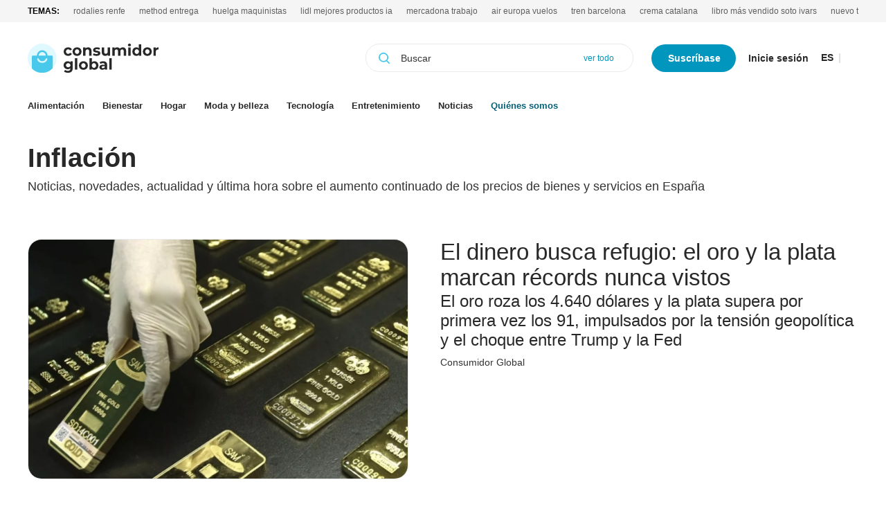

--- FILE ---
content_type: text/html; charset=UTF-8
request_url: https://www.consumidorglobal.com/tag/inflacion
body_size: 42515
content:
	
	
<!DOCTYPE html>
<html lang="es">
<head>
    <meta charset="utf-8"/>
    <meta property="fb:pages" content="100729631872637" />
                    <meta name="robots" content="index, follow, max-image-preview:large">
    <meta name="facebook-domain-verification" content="6pmyjm1fddgstlxqtpd25t66km3ble" />
    <meta name='dailymotion-domain-verification' content='dmtuvy3iy8po4xedh' />
    <meta name="viewport" content="width=device-width, initial-scale=1, shrink-to-fit=no"/>

        
        
        <!-- Default Consent Mode config -->
        <script>
            window.dataLayer = window.dataLayer || [];
            function gtag(){dataLayer.push(arguments);}
            gtag('consent', 'default', {
                'ad_storage': 'granted',
                'analytics_storage': 'granted',
                'functionality_storage': 'granted',
                'personalization_storage': 'granted',
                'security_storage': 'granted',
                'ad_user_data': 'granted',
                'ad_personalization': 'granted',
                'wait_for_update': 1500
            });
            gtag('consent', 'default', {
                'region': ['AT', 'BE', 'BG', 'HR', 'CY', 'CZ', 'DK', 'EE', 'FI', 'FR', 'DE', 'GR', 'HU', 'IS', 'IE', 'IT', 'LV', 'LI', 'LT', 'LU', 'MT', 'NL', 'NO', 'PL', 'PT', 'RO', 'SK', 'SI', 'ES', 'SE', 'GB', 'CH'],
                'ad_storage': 'denied',
                'analytics_storage': 'denied',
                'functionality_storage': 'denied',
                'personalization_storage': 'denied',
                'security_storage': 'denied',
                'ad_user_data': 'denied',
                'ad_personalization': 'denied',
                'wait_for_update': 1500
            });
            gtag('set', 'ads_data_redaction', true);
            gtag('set', 'url_passthrough', false);
            (function(){
                const s={adStorage:{storageName:"ad_storage",serialNumber:0},analyticsStorage:{storageName:"analytics_storage",serialNumber:1},functionalityStorage:{storageName:"functionality_storage",serialNumber:2},personalizationStorage:{storageName:"personalization_storage",serialNumber:3},securityStorage:{storageName:"security_storage",serialNumber:4},adUserData:{storageName:"ad_user_data",serialNumber:5},adPersonalization:{storageName:"ad_personalization",serialNumber:6}};let c=localStorage.getItem("__lxG__consent__v2");if(c){c=JSON.parse(c);if(c&&c.cls_val)c=c.cls_val;if(c)c=c.split("|");if(c&&c.length&&typeof c[14]!==undefined){c=c[14].split("").map(e=>e-0);if(c.length){let t={};Object.values(s).sort((e,t)=>e.serialNumber-t.serialNumber).forEach(e=>{t[e.storageName]=c[e.serialNumber]?"granted":"denied"});gtag("consent","update",t)}}}
                if(Math.random() < 0.05) {if (window.dataLayer && (window.dataLayer.some(e => e[0] === 'js' && e[1] instanceof Date) || window.dataLayer.some(e => e['event'] === 'gtm.js' && e['gtm.start'] == true ))) {document.head.appendChild(document.createElement('img')).src = "//clickiocdn.com/utr/gtag/?sid=236688";}}
            })();
        </script>

        <!-- Clickio Consent Main tag -->
        <script async type="text/javascript" src="//clickiocmp.com/t/consent_236688.js"></script>
          
        
    
                                                <title>Inflación</title>
    <meta name="description" content="Aumento continuado de los precios de bienes y servicios."/>
    <link rel="canonical" href="https://www.consumidorglobal.com/tag/inflacion" />
    <meta property="og:title" content="Inflación"/>
    <meta property="og:description" content="Aumento continuado de los precios de bienes y servicios."/>
    <meta property="og:url" content="https://www.consumidorglobal.com/tag/inflacion"/>
    <meta name="twitter:url" content="https://www.consumidorglobal.com/tag/inflacion"/>
    <meta name="twitter:title" content="Inflación"/>
    <meta name="twitter:description" content="Aumento continuado de los precios de bienes y servicios."/>
    <meta property="og:image" content="https://www.consumidorglobal.com/uploads/static/consumidorglobal/logos/logo-squared-200x200.png"/>
    <meta property="og:image:width" content="200" />
    <meta property="og:image:height" content="200" />
    <meta property="og:type" content="website"/>
    
    <meta property="og:site_name" content="Consumidor Global"/>

                        <meta name="twitter:card" content="summary_large_image"/>
    <meta name="twitter:url" content="https://www.consumidorglobal.com/tag/inflacion"/>
    <meta name="twitter:title" content="Inflación - Consumidor Global"/>
    <meta name="twitter:description" content="Aumento continuado de los precios de bienes y servicios."/>
    <meta name="twitter:image:src" content="https://www.consumidorglobal.com/uploads/static/consumidorglobal/logos/logo-squared-200x200.png"/>
    
    
    
    <link rel="shortcut icon" href="/favicon.ico"/>
    <link rel="apple-touch-icon" sizes="72x72" href="https://www.consumidorglobal.com/uploads/static/consumidorglobal/logos/apple-touch-icon-72x72.png"/>
    <link rel="apple-touch-icon" sizes="114x114" href="https://www.consumidorglobal.com/uploads/static/consumidorglobal/logos/apple-touch-icon-114x114.png"/>
    <link rel="apple-touch-icon-precomposed" sizes="72x72" href="https://www.consumidorglobal.com/uploads/static/consumidorglobal/logos/apple-touch-icon-72x72.png"/>
    <link rel="apple-touch-icon-precomposed" sizes="144x144" href="https://www.consumidorglobal.com/uploads/static/consumidorglobal/logos/apple-touch-icon-114x114.png"/>

        
        <style>html{line-height:1.15;-webkit-text-size-adjust:100%}body{margin:0}main{display:block}h1{font-size:2em;margin:.67em 0}a{background-color:transparent}b,strong{font-weight:bolder}ol,ul{list-style:none}li,ol,ul{margin:0;padding:0}img{border-style:none}button,input,select,textarea{font-family:inherit;font-size:100%;line-height:1.15;margin:0}button,input{overflow:visible}button,select{text-transform:none}[type=button],[type=reset],[type=submit],button{-webkit-appearance:button}[type=button]::-moz-focus-inner,[type=reset]::-moz-focus-inner,[type=submit]::-moz-focus-inner,button::-moz-focus-inner{border-style:none;padding:0}textarea{overflow:auto}[type=checkbox],[type=radio]{box-sizing:border-box;padding:0}[type=search]{-webkit-appearance:textfield;outline-offset:-2px}[type=search]::-webkit-search-decoration{-webkit-appearance:none}[hidden]{display:none}*{box-sizing:border-box;-moz-box-sizing:border-box;-webkit-box-sizing:border-box}picture{display:block}:focus{outline:none}input[type=submit]{border:0}input[type=submit]:hover{cursor:pointer}a,abbr,acronym,address,applet,article,aside,audio,b,big,blockquote,body,canvas,caption,center,cite,code,dd,del,details,dfn,div,dl,dt,em,embed,fieldset,figcaption,figure,footer,form,h1,h2,h3,h4,h5,h6,header,hgroup,html,i,iframe,ins,kbd,label,legend,li,mark,menu,nav,object,ol,output,p,pre,q,ruby,s,samp,section,small,span,strike,strong,sub,summary,sup,table,tbody,td,tfoot,th,thead,time,tr,tt,u,ul,var,video{margin:0;padding:0;border:0;font-size:100%;vertical-align:baseline}img{margin:0;padding:0}article,aside,details,figcaption,figure,footer,header,hgroup,menu,nav,section{display:block}body{font-family:Arial,Helvetica,sans-serif;line-height:1}blockquote,q{quotes:none}blockquote:after,blockquote:before,q:after,q:before{content:"";content:none}table{border-collapse:collapse;border-spacing:0}body,html{overflow-x:hidden}a{display:inline-block;text-decoration:none;font-family:inherit;font-size:inherit;color:inherit}img{display:block}h1,h2,h3,h4,h5,h6,input,label,p,textarea{font-family:Arial,Helvetica,sans-serif}strong{font-weight:700}.o-btn{padding:9px 24px 10px 23px;display:inline-flex;align-items:center;justify-content:center;background-color:#0096bd;border:none;font-family:Arial,Helvetica,sans-serif;font-size:1rem;line-height:1.1875rem;font-weight:600;text-transform:uppercase;text-align:center;color:#fff;cursor:pointer}.o-btn,.o-btn:hover{transition:all .15s ease-in-out}.o-btn:hover{opacity:.7}.o-btn__icon{position:relative}.o-btn__icon--info{display:inline-block;width:17px;height:17px;background-image:url(/uploads/static/consumidorglobal/dist/icons/icon-info.svg);background-position:50%;background-size:17px;background-repeat:no-repeat}.o-btn--bg-corporate{background-color:#eafbff;color:#fff;fill:#fff}.o-btn--bg-corporate.o-btn--negative{background-color:transparent;color:#eafbff;fill:#eafbff;border:1px solid #eafbff}.o-btn--white{color:#000;background-color:transparent}.o-btn--border{color:#0096bd;border:1px solid #0096bd;background-color:#fff}.o-btn--rounded{border-radius:30px;padding:19px 36px;text-transform:inherit}.o-btn--underline{color:#282828;text-decoration:underline}.o-btn--dropdown,.o-btn--underline{padding:0;background-color:transparent}.o-btn--dropdown{min-height:auto;color:#0096bd;border:none}.o-btn--dropdown:hover{background-color:transparent}.o-btn--dropdown:before{content:"";display:inline-block;margin-inline-end:11px;width:11px;height:16px;background-image:url(/uploads/static/consumidorglobal/dist/icons/icon-down-btn.svg);background-position:50%;background-size:11px;background-repeat:no-repeat;transition:all .15s ease-in-out}.o-btn--dropdown.is-active:before{transform:rotate(180deg);transition:all .15s ease-in-out}.c-form__submit .o-btn{padding:8px 10px;font-weight:700}.container{margin-right:auto;margin-left:auto;padding-left:15px;padding-right:15px}.container:after,.container:before{content:" ";display:table}.container:after{clear:both}.row{margin-left:-15px;margin-right:-15px}.row:after,.row:before{content:" ";display:table}.row:after{clear:both}.col-lg-1,.col-lg-2,.col-lg-3,.col-lg-4,.col-lg-5,.col-lg-6,.col-lg-7,.col-lg-8,.col-lg-9,.col-lg-10,.col-lg-11,.col-lg-12,.col-md-1,.col-md-2,.col-md-3,.col-md-4,.col-md-5,.col-md-6,.col-md-7,.col-md-8,.col-md-9,.col-md-10,.col-md-11,.col-md-12,.col-sm-1,.col-sm-2,.col-sm-3,.col-sm-4,.col-sm-5,.col-sm-6,.col-sm-7,.col-sm-8,.col-sm-9,.col-sm-10,.col-sm-11,.col-sm-12,.col-xs-1,.col-xs-2,.col-xs-3,.col-xs-4,.col-xs-5,.col-xs-6,.col-xs-7,.col-xs-8,.col-xs-9,.col-xs-10,.col-xs-11,.col-xs-12{position:relative;min-height:1px;padding-left:15px;padding-right:15px;box-sizing:border-box}.col-xs-1,.col-xs-2,.col-xs-3,.col-xs-4,.col-xs-5,.col-xs-6,.col-xs-7,.col-xs-8,.col-xs-9,.col-xs-10,.col-xs-11,.col-xs-12{float:left}.col-xs-1{width:8.33333%}.col-xs-2{width:16.66667%}.col-xs-3{width:25%}.col-xs-4{width:33.33333%}.col-xs-5{width:41.66667%}.col-xs-6{width:50%}.col-xs-7{width:58.33333%}.col-xs-8{width:66.66667%}.col-xs-9{width:75%}.col-xs-10{width:83.33333%}.col-xs-11{width:91.66667%}.col-xs-12{width:100%}@-ms-viewport{width:device-width}.row-content--account-elements{min-height:calc(100vh - 60px)}.c-mainmenu{width:100%;height:100%}.c-mainmenu__item{font-family:Arial,Helvetica,sans-serif;font-size:.875rem;font-weight:400;color:#000;line-height:1.05rem;letter-spacing:0}.c-mainmenu__item a.c-mainmenu2__item{color:#035e76}.c-mainmenu__link{height:100%;width:100%;display:flex;justify-content:center;align-items:center}.c-mainmenu--ribbon .c-mainmenu__heading{display:none}.c-mainmenu--ribbon .c-mainmenu__list{display:flex;justify-items:start}.c-mainmenu--ribbon .c-mainmenu__list--two{display:none}.c-mainmenu--ribbon .c-mainmenu__item{position:relative;padding-right:10px;margin-right:16px;font-family:Arial,Helvetica,sans-serif;font-size:.8125rem;line-height:1.2em;letter-spacing:0;font-weight:400;color:#282828;font-weight:600;transition:all .15s ease-in-out}.c-mainmenu--ribbon .c-mainmenu__item.has-subitems:after{content:"";display:block;width:6px;height:6px;position:absolute;top:6px;right:0;background-image:url(/uploads/static/consumidorglobal/dist/icons/icon-dropdown-header.svg);background-position:50%;background-size:100%;background-repeat:no-repeat}.c-mainmenu--ribbon .c-mainmenu__item:hover{text-decoration:none;opacity:.8;transition:all .15s ease-in-out}.c-mainmenu--ribbon .c-mainmenu__item--dropdown{transition:all .15s ease-in-out}.c-mainmenu--ribbon .c-mainmenu__item--dropdown:hover>.c-mainmenu__sublist{display:block;background:#f9f9f9;opacity:1;transition:all .15s ease-in-out}.c-mainmenu--ribbon .c-mainmenu__item--dropdown:hover:after{transform:rotate(90deg);transition:all .15s ease-in-out}.c-mainmenu--ribbon .c-mainmenu__item.has-subitems{transition:all .15s ease-in-out;opacity:1}.c-mainmenu--ribbon .c-mainmenu__item.has-subitems:hover>.c-mainmenu__sublist{min-width:250px;display:block;padding:12px 0;background:#fff;box-shadow:0 0 5px 0 rgba(0,0,0,.1);border-radius:20px;transition:all .15s ease-in-out}.c-mainmenu--ribbon .c-mainmenu__item.has-subitems:hover:after{transform:rotate(90deg);transition:all .15s ease-in-out}.c-mainmenu--ribbon .c-mainmenu__link:hover{text-decoration:none;border:none}.c-mainmenu--ribbon .c-mainmenu__sublist{display:none;list-style:none;position:absolute;top:100%;left:0;right:0}.c-mainmenu--ribbon .c-mainmenu__subitem{font-family:Arial,Helvetica,sans-serif;font-size:.8125rem;font-weight:400;color:#282828;line-height:1.1875rem;letter-spacing:0}.c-mainmenu--ribbon .c-mainmenu__subitem a{display:block;padding:10px 32px}.c-mainmenu--ribbon .c-mainmenu__subitem-link{display:block}.c-mainmenu--ribbon .c-mainmenu__close-nav{position:fixed;top:10px;right:91px;width:20px;height:20px;background-image:url(/uploads/static/consumidorglobal/dist/icons/icon-close.svg);background-position:50%;background-repeat:no-repeat;background-size:.9375rem;z-index:1;cursor:pointer}.cs-vce .c-mainmenu--ribbon .c-mainmenu__close-nav{display:none}.is-opened .c-mainmenu--ribbon .c-mainmenu__list--two{display:block}.is-opened .c-mainmenu--ribbon .c-mainmenu__link{justify-content:left}.is-opened .c-mainmenu--ribbon .c-mainmenu__subitem{border:none;font-size:1rem;line-height:1.125rem;font-weight:500}.is-opened .c-mainmenu--ribbon .c-mainmenu__subitem a{padding:0 0 6px}.is-opened .c-mainmenu--ribbon .c-mainmenu__subitem:first-child{border-top:none}.c-mainmenu--reduced{width:auto;height:auto}.c-mainmenu--reduced .c-mainmenu__list{display:flex;align-items:center}.c-mainmenu--reduced .c-mainmenu__list:after{content:"|";display:inline-block;margin:0 12px 0 15px;vertical-align:middle}.c-mainmenu--reduced .c-mainmenu__item{padding-right:15px}.c-mainmenu--reduced .c-mainmenu__item+.c-mainmenu__item{padding-bottom:0;padding-right:15px}.c-mainmenu--reduced .c-mainmenu__item+.c-mainmenu__item:last-child{padding-right:0}.c-mainmenu--full{background-color:#fff}.c-mainmenu--full.is-opened{display:block}.c-mainmenu--full .c-mainmenu__nav{display:grid;grid-template-columns:repeat(2,1fr);grid-template-rows:auto}.c-mainmenu--full .c-mainmenu__heading{margin-bottom:19px;font-family:Arial,Helvetica,sans-serif;font-size:1rem;line-height:1.1875rem;font-weight:500;letter-spacing:0;color:#0096bd}.c-mainmenu--full .c-mainmenu__item{margin-bottom:19px;font-family:Arial,Helvetica,sans-serif;font-size:1.5rem;line-height:1.8125rem;font-weight:600;letter-spacing:0;color:#282828}.c-mainmenu--full .c-mainmenu__item:last-child{margin-bottom:0}.c-mainmenu--full .c-mainmenu__left,.c-mainmenu--full .c-mainmenu__right{position:relative}.c-mainmenu--footer,.c-mainmenu--full .c-mainmenu__link{justify-content:flex-start}.c-mainmenu--footer{display:flex;flex-direction:column;align-items:flex-start}.c-mainmenu--footer .c-mainmenu__heading{padding-bottom:8px;font-size:1rem;line-height:1.25rem;letter-spacing:0;color:#035e76;font-weight:600}.c-mainmenu--footer .c-mainmenu__list{margin:0;padding:0;list-style:none;display:flex;flex-direction:column;align-items:flex-start}.c-mainmenu--footer .c-mainmenu__item{padding-bottom:7px;font-family:Arial,Helvetica,sans-serif;font-size:1rem;font-weight:300;color:#282828;line-height:1.25rem;letter-spacing:0}.c-mainheader{position:fixed;top:0;left:0;width:100%;z-index:10;background-color:#fff}.cs-vce .c-mainheader{position:static;top:auto;right:auto;left:auto}.c-mainheader__wrapper{display:flex;flex-direction:column}.c-mainheader.is-fullmenu .c-mainheader__bottom{transition:all .15s ease-in-out}.c-mainheader.is-reduced{border-bottom:1px solid #eaeaea}.c-mainheader.is-reduced .c-mainheader__top{height:58px;padding:8px 0 12px}.c-mainheader.is-reduced .c-mainheader__bottom{max-height:0;overflow:hidden;opacity:0;padding:0;transition:all .15s ease-in-out}.c-mainheader__container{width:1200px;max-width:calc(100% - 36px);margin:0 auto}.c-mainheader__container--reduced{display:none;padding:11px 0}.c-mainheader__container--reduced.is-visible{display:block}.c-mainheader__container--reduced .c-mainheader__top{padding:0}.c-mainheader__container--reduced .c-mainheader__left{display:flex;align-items:center;justify-content:flex-end}.c-mainheader__container--reduced .c-mainheader__links{display:block;width:auto;height:auto}.c-mainheader__container--reduced .c-mainheader__links--languages,.c-mainheader__container--reduced .c-mainheader__links--search,.c-mainheader__container--reduced .c-mainheader__links--user{display:none}.c-mainheader__container--reduced .c-mainheader__links--burger{margin:0 12px;color:transparent}.c-mainheader__top{padding-top:31px;display:grid;grid-template-columns:189px calc(100% - 189px);grid-template-rows:auto}.c-mainheader__bottom{padding-top:40px;padding-bottom:13px}.c-mainheader__left{position:relative}.c-mainheader__right{display:inline-grid;grid-auto-flow:column;grid-template-columns:1fr;grid-gap:26px;align-items:center;justify-items:right}.c-mainheader__social{position:absolute;top:8px;left:209px}.c-mainheader__social--ribbon{position:relative;top:auto;left:0;bottom:0;display:flex;margin-top:20px;padding:0 15px}.c-mainheader__links--burger .c-mainheader__burger-btn{display:block;width:20px;height:15px;background-image:url(/uploads/static/consumidorglobal/dist/icons/icon-burger.svg);background-position:50%;background-size:20px;background-repeat:no-repeat;cursor:pointer;z-index:1;opacity:.7;transition:all .15s ease-in-out}.c-mainheader__burger-btn.active{display:block;width:20px;height:20px;background-image:url(/uploads/static/consumidorglobal/dist/icons/icon-close-blue.svg);background-position:50%;background-size:16px;background-repeat:no-repeat;cursor:pointer;z-index:1;opacity:.7;transition:all .15s ease-in-out}.c-mainheader__links--search .c-mainheader__search-btn{width:16px;height:16px;background-image:url(/uploads/static/consumidorglobal/dist/icons/icon-search.svg);vertical-align:middle;opacity:1}.c-mainheader__links--search .c-mainheader__search-btn,.c-mainheader__search-btn.active{display:block;background-position:50%;background-size:16px;background-repeat:no-repeat;cursor:pointer;transition:all .15s ease-in-out}.c-mainheader__search-btn.active{width:20px;height:20px;background-image:url(/uploads/static/consumidorglobal/dist/icons/icon-close-blue.svg);z-index:1;opacity:.7}.c-mainheader__menu--ribbon{width:100%;height:100%}.c-mainheader__menu--expanded{display:none;position:relative;top:0;left:0;width:100vw;height:100vh;z-index:2}.c-mainheader__menu--expanded.is-opened{display:block}.c-mainheader__menu--expanded .c-mainheader__wrapper{width:1200px;max-width:calc(100% - 36px);margin:6px auto;position:relative;overflow:hidden}.c-mainheader__search--expanded{display:none}.c-mainheader__options{display:flex;justify-content:center;align-items:center}.c-mainheader__links{margin-right:18px;font-family:Arial,Helvetica,sans-serif;font-size:.875rem;line-height:1.125rem;letter-spacing:0;color:#282828;font-weight:600;cursor:pointer}.c-mainheader__links-wrapper{display:flex;justify-content:center;align-items:center}.c-mainheader__links--search{display:none}.c-mainheader__links--burger{margin-right:0;display:none}.c-mainheader__login-btn{background-color:#0096bd;border:none;color:#fff;padding:12px 22px 12px 24px;text-align:center;text-decoration:none;border-radius:29px}.c-mainheader__list-group--languages{display:flex;align-items:center}.c-mainheader__list-group--languages .c-mainheader__list-item{display:flex;align-items:center;justify-content:center;font-size:.875rem;line-height:.9375rem;letter-spacing:0;color:#333;font-weight:600}.c-mainheader__list-group--languages .c-mainheader__list-item:hover{color:#0096bd}.c-mainheader__list-group--languages .c-mainheader__list-item:after{content:"|";display:inline-block;margin:0 7px;vertical-align:middle;color:#ddd}.c-mainheader__list-group--languages .c-mainheader__list-item+.c-mainheader__list-item:after{content:"";margin:0}.c-mainheader__list-group--languages .c-mainheader__list-item.is-activated{color:#282828;font-weight:600}.c-mainheader__list-group--languages .c-mainheader__list-item.is-disabled{pointer-events:none;opacity:.4}.c-mainlogo{transition:all .15s ease-in-out;overflow:hidden}.c-mainlogo__link{display:block;width:100%}.c-mainlogo__img{width:100%;max-width:100%;height:100%;max-height:100%}.c-mainlogo--reduced .c-mainlogo__link{width:auto;height:auto}.is-reduced .c-mainlogo.c-mainlogo--ribbon{display:block}.c-mainlogo--amp{position:fixed;top:13px;left:13px;width:149px;height:33px}.c-searchform--ribbon{position:relative}.c-searchform--expanded{position:relative}.c-searchform--expanded .c-searchform__wrapper{width:1200px;max-width:100%;margin:8px auto 21px}.c-searchform--page{position:relative}.c-searchform--page .c-searchform__form{position:relative;width:440px;height:41px;margin:0 auto;padding:11px 21px 12px 18px;background-color:#fff;border:1px solid #fff;border-radius:29px;z-index:1}.c-searchform--page .c-searchform__field{display:flex;justify-content:space-between;align-items:center}.c-searchform--page .c-searchform__input{width:100%;padding:0 0 0 32px;font-family:Arial,Helvetica,sans-serif;font-size:.875rem;font-weight:300;color:#282828;line-height:1.125rem;letter-spacing:0;text-align:left;border:none;background-color:transparent;background-image:url(/uploads/static/consumidorglobal/dist/icons/icon-search.svg);background-position:0;background-size:16px;background-repeat:no-repeat}.c-searchform--page .c-searchform__input::placeholder{color:#333;text-align:left}.c-searchform--page .c-searchform__submit{background-color:transparent}.c-searchform--page .c-searchform__see-everything,.c-searchform--page .c-searchform__submit{font-family:Arial,Helvetica,sans-serif;font-size:.75rem;font-weight:500;line-height:.9375rem;letter-spacing:0;color:#0096bd}.c-mainsocial__heading{display:inline-block;font-family:Arial,Helvetica,sans-serif;font-size:24px;line-height:21px;color:#000;vertical-align:top}.c-mainsocial__item{display:inline-block;margin:0 12px 0 0;padding:5px 0;vertical-align:middle}.c-mainsocial__item+.c-mainsocial__item{margin:0 12px 0 0}.c-mainsocial__item:last-child{margin:0 20px 0 0}.c-mainsocial__item.is-facebook .c-mainsocial__img{width:20px;fill:#3b5998;transition:all .15s ease-in-out}.c-mainsocial__item.is-twitter .c-mainsocial__img{width:20px;fill:#000;transition:all .15s ease-in-out}.c-mainsocial__item.is-linkedin .c-mainsocial__img{width:18px;fill:#0e76a8;transition:all .15s ease-in-out}.c-mainsocial__item.is-whatsapp .c-mainsocial__img{width:21px;fill:#25d366;transition:all .15s ease-in-out}.c-mainsocial__item.is-telegram .c-mainsocial__img{width:20px;fill:#08c;transition:all .15s ease-in-out}.c-mainsocial__item.is-favorites .c-mainsocial__img{width:38px;fill:#333}.c-mainsocial__item.is-email .c-mainsocial__img,.c-mainsocial__item.is-print .c-mainsocial__img{width:18px;fill:#333;transition:all .15s ease-in-out}.c-mainsocial__item.is-mobile{display:none}.c-mainsocial__link--round{width:37px;height:37px;display:flex;justify-content:center;align-items:center;background:#f4f4f4;border:1px solid #f4f4f4;border-radius:50%}.c-mainsocial__img{width:15px;fill:#898989;transition:all .15s ease-in-out}.c-mainsocial__img:hover{fill:#fafafa;transition:all .15s ease-in-out}.c-social-profiles__heading{display:inline-block;font-family:Arial,Helvetica,sans-serif;font-size:24px;line-height:21px;color:#333;vertical-align:top}.c-social-profiles__list{display:inline-block}.c-social-profiles__item{display:inline-block;font-family:Arial,Helvetica,sans-serif;font-weight:500;font-size:14px;vertical-align:middle}.c-social-profiles__item+.c-social-profiles__item{margin-left:5px}.c-social-profiles__link{display:inline-block;width:23px;height:24px;color:#333;vertical-align:middle;cursor:pointer}.c-social-profiles--in-nav{height:36px;line-height:36px}.c-social-profiles--in-nav .c-social-profiles__heading{height:36px;font-size:30px;line-height:36px;color:#fff}.c-social-profiles--in-nav .c-social-profiles__item{margin-left:52px}.c-social-profiles--in-nav .c-social-profiles__link{width:38px;height:36px;color:#fff}.c-social-profiles--in-header .c-social-profiles__heading{height:36px;font-size:30px;line-height:36px;color:#fff}.c-social-profiles--in-header .c-social-profiles__list{display:flex;align-items:center;justify-content:center}.c-social-profiles--in-header .c-social-profiles__item--facebook .c-social-profiles__link{background-image:url(/uploads/static/consumidorglobal/dist/icons/icon-facebook-black.svg);background-position:50%;background-size:8px;background-repeat:no-repeat}.c-social-profiles--in-header .c-social-profiles__item--twitter .c-social-profiles__link{background-image:url(/uploads/static/consumidorglobal/dist/icons/icon-twitter-x-black.svg);background-position:50%;background-size:16px;background-repeat:no-repeat}.c-social-profiles--in-header .c-social-profiles__item--youtube .c-social-profiles__link{background-image:url(/uploads/static/consumidorglobal/dist/icons/icon-youtube-black.svg);background-position:50%;background-size:16px;background-repeat:no-repeat}.c-social-profiles--in-header .c-social-profiles__item--instagram .c-social-profiles__link{background-image:url(/uploads/static/consumidorglobal/dist/icons/icon-instagram-black.svg);background-position:50%;background-size:14px;background-repeat:no-repeat}.c-social-profiles--in-header .c-social-profiles__item--linkedin .c-social-profiles__link{background-image:url(/uploads/static/consumidorglobal/dist/icons/icon-linkedin-black.svg);background-position:50%;background-size:14px;background-repeat:no-repeat}.c-social-profiles--in-header .c-social-profiles__item--rss .c-social-profiles__link{background-image:url(/uploads/static/consumidorglobal/dist/icons/icon-rss-black.svg);background-position:50%;background-size:13px;background-repeat:no-repeat}.c-social-profiles--in-header .c-social-profiles__link{width:23px;height:27px;color:#fff}.c-social-profiles--in-footer .c-social-profiles__heading{height:36px;font-size:30px;line-height:36px;color:#fff}.c-social-profiles--in-footer .c-social-profiles__list{display:flex;align-items:center;justify-content:center}.c-social-profiles--in-footer .c-social-profiles__item+.c-social-profiles__item{margin-left:20px}.c-social-profiles--in-footer .c-social-profiles__item--facebook .c-social-profiles__link{background-image:url(/uploads/static/consumidorglobal/dist/icons/icon-facebook-gray.svg);background-position:50%;background-size:8px;background-repeat:no-repeat}.c-social-profiles--in-footer .c-social-profiles__item--twitter .c-social-profiles__link{background-image:url(/uploads/static/consumidorglobal/dist/icons/icon-twitter-x-gray.svg);background-position:50%;background-size:16px;background-repeat:no-repeat}.c-social-profiles--in-footer .c-social-profiles__item--youtube .c-social-profiles__link{background-image:url(/uploads/static/consumidorglobal/dist/icons/icon-youtube-gray.svg);background-position:50%;background-size:16px;background-repeat:no-repeat}.c-social-profiles--in-footer .c-social-profiles__item--instagram .c-social-profiles__link{background-image:url(/uploads/static/consumidorglobal/dist/icons/icon-instagram-gray.svg);background-position:50%;background-size:14px;background-repeat:no-repeat}.c-social-profiles--in-footer .c-social-profiles__item--linkedin .c-social-profiles__link{background-image:url(/uploads/static/consumidorglobal/dist/icons/icon-linkedin-gray.svg);background-position:50%;background-size:14px;background-repeat:no-repeat}.c-social-profiles--in-footer .c-social-profiles__item--rss .c-social-profiles__link{background-image:url(/uploads/static/consumidorglobal/dist/icons/icon-rss-gray.svg);background-position:50%;background-size:13px;background-repeat:no-repeat}.c-social-profiles--in-footer .c-social-profiles__link{width:23px;height:27px;color:#fff}.article .c-social-profiles .c-mainsocial__item.is-whatsapp .c-mainsocial__img{fill:#3b5998}.article .c-social-profiles .c-mainsocial__item.is-telegram .c-mainsocial__img{fill:#4aa5e0}.article .c-social-profiles .c-mainsocial__item.is-facebook .c-mainsocial__img{fill:#3b5998}.article .c-social-profiles .c-mainsocial__item.is-twitter .c-mainsocial__img{fill:#4daded}.article .c-social-profiles .c-mainsocial__item.is-linkedin .c-mainsocial__img{fill:#3477b7}.c-form__message{margin:10px 0;padding:6px 0;font-family:Arial,Helvetica,sans-serif;font-size:.875rem;line-height:.9375rem;font-weight:400;text-align:center;display:flex;align-items:center;justify-content:center}.c-form__message.is-success{padding-left:40px;padding-right:20px;color:#6aa881}.c-form__message.is-failure{padding-left:40px;padding-right:20px;color:#dc3545}.c-form__field{width:100%;margin-bottom:20px}.c-form__label{display:block}.c-form__label--checkbox input{margin-right:6px}.c-form__label--checkbox [type=checkbox]{-webkit-appearance:none;-moz-appearance:none;appearance:none;position:relative;top:0;display:inline-block;width:13px;height:13px;padding:2px;background-clip:content-box;border:1px solid #000;background-color:#fff}.c-form__label--checkbox [type=checkbox]:checked{background-color:#0096bd}.c-form__input{width:100%;background:#fff;border:1px solid #eaeaea;transition:all .15s ease-in-out}.c-form__input:focus{outline:none;background:transparent;transition:all .15s ease-in-out}.c-form__input.has-error{border-color:#eb8c95;background:#f8d7da}.c-form__input[type=date]::-webkit-calendar-picker-indicator{cursor:pointer}.c-form__recaptcha{display:flex;flex-direction:column;align-items:center}.c-form__action{margin-bottom:15px;text-align:center}.c-form__action--arrow{padding-right:20px;position:relative}.c-form__submit{display:inline-block;font-family:Arial,Helvetica,sans-serif;color:#fff;font-size:1rem;line-height:1.1875rem;letter-spacing:0;background-color:#0096bd;border:none;transition:all .15s ease-in-out;z-index:2}.c-form__submit:hover{opacity:.7;transition:all .15s ease-in-out;cursor:pointer}.c-form__submit--arrow{margin:0;padding:0;display:block;position:relative;overflow:hidden}.c-form__submit--search{font-family:Arial,Helvetica,sans-serif;color:#0096bd;font-size:1.25rem;line-height:1.5rem;letter-spacing:-.02em}.c-form__submit--full-width{width:100%}.c-form__group-heading{display:block;width:100%;margin-bottom:10px;font-family:Arial,Helvetica,sans-serif;font-size:.75rem;line-height:.9375rem;font-weight:400;color:#333;text-align:center}.c-form__group.has-3-cols{display:flex;flex-wrap:wrap;flex-direction:row;justify-content:flex-start}.c-form__group.has-3-cols .c-form__label{margin-bottom:3px}.c-form__group.has-3-cols .c-form__group-item{flex:1;width:33.33333%;margin-right:10px}.c-form__group.has-3-cols .c-form__group-item:last-child{margin-right:0}.c-form__select{width:100%;position:relative;padding:11px 20px;font-family:Arial,Helvetica,sans-serif;font-size:.875rem;line-height:1.125rem;font-weight:300;color:#282828;text-align:center;border-radius:21px;border:1px solid #eaeaea;appearance:none;box-sizing:border-box;cursor:pointer;transition:color .3s ease,background-color .3s ease,border-bottom-color .3s ease;background-image:url([data-uri]);background-repeat:no-repeat,repeat;background-position:95%;background-size:6px}.c-form__select option{font-family:Arial,Helvetica,sans-serif;font-size:.75rem;line-height:.9375rem;font-weight:400;color:#333}.c-form__inline-message.is-failure{margin-top:5px;font-family:Arial,Helvetica,sans-serif;font-size:13px;color:#dc3545;text-align:center}.c-form--inside{position:relative;width:100%;height:41px;margin:0 auto;padding:11px 21px 12px 18px;border:1px solid #eaeaea;background-color:transparent;border-radius:29px;z-index:1}.c-form--inside .c-form__field{margin:0;display:flex;justify-content:space-between;align-items:center}.c-form--inside .c-form__input{padding:0 0 0 32px;font-family:Arial,Helvetica,sans-serif;font-size:.875rem;font-weight:300;color:#282828;line-height:1.125rem;letter-spacing:0;text-align:left;border:none;background-color:transparent;background-image:url(/uploads/static/consumidorglobal/dist/icons/icon-search.svg);background-position:0;background-size:16px;background-repeat:no-repeat}.c-form--inside .c-form__input::placeholder{color:#333;text-align:left}.c-form--inside .c-form__submit{font-family:Arial,Helvetica,sans-serif;font-size:.75rem;font-weight:500;line-height:.9375rem;letter-spacing:0;color:#0096bd;background-color:transparent}.c-form--inside-rbexpanded .c-form__submit{width:auto}.c-form--inside.has-noicons .c-form__submit{width:auto}.c-form--subscription .c-form__field{margin:0}.c-form--subscription .c-form__action{margin:0;position:relative}.c-form--subscription .c-form__action label{font-weight:500}.c-form--subscription .c-form__action label a{text-decoration:underline}.c-form--subscription .c-form__label{display:none;text-align:center}.c-form--subscription .c-form__label--checkbox{display:block;margin-bottom:26px}.c-form--subscription .c-form__label--checkbox a{display:inline-block}.c-form--subscription .c-form__label--checkbox a:hover{text-decoration:revert}.c-form--subscription .c-form__label--checkbox [type=checkbox]{border-radius:50%}.c-form--subscription .c-form__input{padding:12px 14px 11px;margin-bottom:21px;background:transparent;border:1px solid #eaeaea;font-family:Arial,Helvetica,sans-serif;font-size:.875rem;font-weight:300;color:#333;line-height:1.125rem;letter-spacing:0;text-align:center;border-radius:21px}.c-form--subscription .c-form__input::placeholder{color:#333;text-align:center}.c-form--subscription .c-form__action{text-align:center;padding-right:0}.c-form--subscription .c-form__submit{margin:0 auto;display:inline-block;position:relative;padding:19px 0;width:calc(100% - 220px);font-family:Arial,Helvetica,sans-serif;font-size:1rem;font-weight:600;color:#fff;line-height:1.1875rem;letter-spacing:-.02em;background-color:#0096bd;border-radius:29px;cursor:pointer}.c-form--subscription .c-form__submit:after{position:relative;margin-left:9px;content:"";display:inline-block;vertical-align:middle;width:17px;height:17px;background-image:url(/uploads/static/consumidorglobal/dist/icons/icon-paper.svg);background-position:50%;background-size:100%;background-repeat:no-repeat;background-size:cover}.c-form--subscription .c-form__icon{position:relative}.c-form--subscription .c-form__icon--paper{display:block;width:21px;height:20px;background-image:url(/uploads/static/consumidorglobal/dist/icons/icon-paper.svg);background-position:50%;background-size:21px;background-repeat:no-repeat}.c-form--subscription .c-form__section{padding:19px 0;margin:0 auto;width:calc(100% - 222px);background-color:#0096bd;border-radius:29px;cursor:pointer}.c-form--unsubscribe .c-form__label{margin-bottom:10px;padding-left:32px;font-size:.75rem;line-height:.9375rem}.c-form--unsubscribe .c-form__input,.c-form--unsubscribe .c-form__label{font-family:Arial,Helvetica,sans-serif;font-weight:300;letter-spacing:0;color:#333}.c-form--unsubscribe .c-form__input{width:100%;padding:8px 10px;font-size:.875rem;line-height:1.125rem;background-color:#fff;border:1px solid #eaeaea;border-radius:21px;transition:all .15s ease-in-out}.c-form--unsubscribe .c-form__input:focus{outline:none;border:1px solid #0096bd;background:#fafafa;transition:all .15s ease-in-out}.c-form--subscription-header-expanded .c-form__input{padding:11px 12px 9px;background:#0096bd;border:1px dotted #000;font-size:.875rem;line-height:1.05rem;letter-spacing:0}.c-form--subscription-header-expanded .c-form__input::placeholder{color:#000}.c-form--subscription-header-expanded .c-form__submit{padding:12px 0 10px 15px;font-size:.875rem;line-height:1.05rem;letter-spacing:0;color:#0096bd}.c-form--subscription-header-expanded .c-form__top{display:flex;padding-bottom:6px}.c-form--subscription-header-expanded .c-form__field{margin-bottom:0}.c-form--subscription-header-expanded .c-form__action{margin-bottom:0;text-align:unset}.c-form--subscription-header-expanded .c-form__label--checkbox{font-size:.6875rem;line-height:.825rem;letter-spacing:0}.c-form--subscription-header-expanded .c-form__label--checkbox a{display:inline-block}.c-form--header-expanded{display:flex}.c-form--header-expanded .c-form__input{padding:11px 12px 9px;background:#0096bd;border:1px dotted #000;font-size:.875rem;line-height:1.05rem;letter-spacing:0}.c-form--header-expanded .c-form__input::placeholder{color:#000}.c-form--header-expanded .c-form__submit{padding:11px 16px 9px;font-size:.875rem;line-height:1.05rem;letter-spacing:0;color:#0096bd}.c-form--contact{max-width:429px;margin:0 auto}.c-form--contact .c-form__field{margin-bottom:21px}.c-form--contact .c-form__field textarea{margin-bottom:36px;min-height:150px}.c-form--contact .c-form__field textarea.has-error{margin-bottom:0}.c-form--contact .c-form__action{margin-top:15px;position:relative}.c-form--contact .c-form__label{margin-bottom:9px;text-align:center;font-family:Arial,Helvetica,sans-serif;font-size:.75rem;line-height:15px;font-weight:300;color:#282828}.c-form--contact .c-form__label--checkbox{margin-bottom:26px}.c-form--contact .c-form__label--checkbox [type=checkbox]{border-radius:50%}.c-form--contact .c-form__label--checkbox [type=checkbox]:checked{background-color:#0096bd}.c-form--contact .c-form__input{padding:12px 14px 11px;margin-bottom:0;background:transparent;border:1px solid #eaeaea;font-family:Arial,Helvetica,sans-serif;font-size:.875rem;font-weight:300;color:#333;line-height:1.125rem;letter-spacing:0;text-align:center;border-radius:21px}.c-form--contact .c-form__input::placeholder{color:#333;text-align:center}.c-form--contact .c-form__input--textarea{margin-bottom:36px;min-height:150px}.c-form--contact .c-form__submit{padding:19px 65px}.c-form--mailchimp{display:flex;padding:12px 12px 0}.c-form--mailchimp .c-form__wrapper{margin:0 12px 12px 0}.c-form--mailchimp .c-form__title{font-family:Arial,Helvetica,sans-serif;font-size:1.25rem;font-weight:500;color:#282828;line-height:1.5rem;letter-spacing:0;margin-bottom:6px}.c-form--mailchimp .c-form__title:before{margin-inline-end:6px;content:"";display:inline-block;width:14px;height:14px;background-color:#000}.c-form--mailchimp .c-form__title sup{font-size:14px}.c-form--mailchimp .c-form__intro{margin-bottom:12px;font-family:Arial,Helvetica,sans-serif;font-size:1.25rem;font-weight:500;color:#282828;line-height:1.5rem;letter-spacing:0}.c-form--mailchimp .c-form__fig{flex:0 0 50%}.c-form--mailchimp .c-form__fig .c-form__img{max-width:100%}.c-form--mailchimp #mc_embed_signup_scroll{position:relative;font-family:Arial,Helvetica,sans-serif;display:flex;justify-content:space-between}.c-form--mailchimp #mc_embed_signup_scroll .c-form__left{flex:0 0 calc(70% - 12px)}.c-form--mailchimp #mc_embed_signup_scroll .c-form__left label{margin-bottom:6px;display:block}.c-form--mailchimp #mc_embed_signup_scroll .c-form__left label:not(.visible){display:none;margin-bottom:0}.c-form--mailchimp #mc_embed_signup_scroll .c-form__right{flex:0 0 30%}.c-form--mailchimp #mc_embed_signup_scroll h2{padding:6px 0 12px;border-top:1px solid #000}.c-form--mailchimp #mc_embed_signup_scroll h2:before{margin-inline-end:6px;content:"";display:inline-block;width:14px;height:14px;background-color:#000}.c-form--mailchimp #mc_embed_signup_scroll .mc-field-group{position:relative;margin-bottom:12px}.c-form--mailchimp #mc_embed_signup_scroll .mc-field-group input,.c-form--mailchimp #mc_embed_signup_scroll .mc-field-group select{width:100%;border:1px dotted #000;padding:12px;font-size:15px}.c-form--mailchimp #mc_embed_signup_scroll .mc-field-group:nth-of-type(3){width:30%;float:left}.c-form--mailchimp #mc_embed_signup_scroll .mc-field-group:nth-of-type(4){width:70%;padding-left:12px;float:left}.c-form--mailchimp #mc_embed_signup_scroll .mc-field-group:nth-of-type(4) label{left:24px}.c-form--mailchimp #mc_embed_signup_scroll .mc-field-group:nth-of-type(5){clear:both}.c-form--mailchimp #mc_embed_signup_scroll .mc-field-group.input-group strong{font-family:Arial,Helvetica,sans-serif;font-weight:100;padding:6px 0 12px;display:block;border-top:1px solid #000}.c-form--mailchimp #mc_embed_signup_scroll .mc-field-group.input-group strong:before{margin-inline-end:6px;content:"";display:inline-block;width:14px;height:14px;background-color:#000}.c-form--mailchimp #mc_embed_signup_scroll .mc-field-group.input-group ul{border:1px dotted #000;padding:12px}.c-form--mailchimp #mc_embed_signup_scroll .mc-field-group.input-group li{position:relative}.c-form--mailchimp #mc_embed_signup_scroll .mc-field-group.input-group input{width:auto}.c-form--mailchimp #mc_embed_signup_scroll .mc-field-group.input-group label{position:relative;top:auto;left:6px}.c-form--mailchimp #mc_embed_signup_scroll .size1of2 .datefield{display:flex;flex-wrap:wrap;justify-content:space-between}.c-form--mailchimp #mc_embed_signup_scroll .size1of2 .subfield{flex:0 0 calc(33% - 12px)}.c-form--mailchimp #mc_embed_signup_scroll .c-form__submit{padding:16px 0;color:#fff;font-size:15px}.c-form--modal{display:none;position:fixed;top:0;bottom:0;left:0;right:0;z-index:10000;background:rgba(0,150,189,.8)}body.is-modal .c-form--modal{display:flex}.c-form--modal .c-form__wrapper{width:600px;max-width:100%;margin:auto;background-color:#fff;box-shadow:0 0 10px rgba(0,0,0,.1);flex-direction:column;overflow:auto;position:relative;max-height:100vh;padding:24px}.c-form--modal .c-form__body{overflow-y:scroll;max-height:max-content;height:100%}.c-form--modal .c-form__title{font-size:20px;line-height:24px;color:#000;margin-bottom:20px}.c-form--modal .c-form__intro{margin-bottom:24px}.c-form--modal .c-form__close{position:absolute;top:16px;right:16px;width:26px;height:26px;background-image:url(/uploads/static/consumidorglobal/dist/icons/icon-close.svg);background-repeat:no-repeat;background-size:20px;background-position:50%}.c-form--modal .c-form__close:hover{cursor:pointer}.c-form--modal .c-form__options{text-align:center}.c-form--modal #mc_embed_signup{width:100%}.c-form.is-loading,.c-form.loading{position:relative}.c-form.is-loading form,.c-form.loading form{opacity:.4}.c-form.is-loading:after,.c-form.loading:after{content:"";position:absolute;top:0;left:50%;transform:translate(-50%,-50%);width:80px;height:80px;background-image:url(/uploads/static/consumidorglobal/dist/icons/icon-loading.svg);background-position:50%;background-size:100%;background-repeat:no-repeat}.c-topics{max-height:100px;opacity:1;transition:all .15s ease-in-out;order:-1;font-family:Arial,Helvetica,sans-serif;font-size:.75rem;color:inherit;margin:0;font-weight:600;background:#f5f5f5}.c-topics ::-webkit-scrollbar{width:0;height:0}.c-topics__wrapper{max-width:75rem;margin:0 auto;padding:.625rem 0;background:#f5f5f5;display:flex}.c-topics__list{display:flex;justify-content:flex-start;overflow:auto;scrollbar-width:none}.c-topics__item{color:#5f5f5f;padding:0 .625rem;text-transform:none;font-weight:500;white-space:nowrap}.c-topics__item--title{padding:0;font-weight:700;text-transform:uppercase;color:#000;margin-right:.625rem}.c-banner{position:relative;width:100%;margin:1.25rem auto;text-align:center;background:#f5f5f5}.c-banner cs-ads{display:block;position:sticky;top:6.875rem}.c-banner--300x100>*,.c-banner--300x250>*,.c-banner--300x600>*,.c-banner--970x250>*{z-index:2}.c-banner--300x100:before,.c-banner--300x250:before,.c-banner--300x600:before,.c-banner--970x250:before{content:"Publicidad";display:block;margin-bottom:5px;position:absolute;top:15px;left:50%;z-index:1;transform:translateX(-50%);font-family:Arial,Helvetica,sans-serif;font-size:10px;color:#999;text-align:center}.c-banner img{max-width:100%;margin:0 auto;height:auto}.c-banner--970x250,.c-banner--990x250{max-width:75rem;height:250px;margin:0 auto 1.25rem}.c-banner--948x118 .c-banner__wrapper{padding:11px 12px 14px;background:#ededed}.c-banner--948x118 .c-banner__cap:before{width:calc(100% - 26px)}.c-banner--300x100{height:6.25rem}.c-banner--300x250{height:250px}.article .c-banner--300x250,.thematic .c-banner--300x250{height:600px}.c-banner--300x250 .c-banner__heading{padding-bottom:7px}.c-banner--300x250 .c-banner__cap:before{width:calc(100% - 4px)}.c-banner--300x300{height:300px}.article .c-banner--300x300,.thematic .c-banner--300x300{height:600px}.c-banner--300x600{height:600px}.c-banner--300x600 .c-banner__heading{padding-bottom:8px}.c-banner--300x600 .c-banner__cap:before{width:calc(100% - 4px)}.c-banner__wrapper{display:flex;flex-direction:row;justify-content:center;flex-wrap:wrap}.c-banner__heading{position:relative;font-size:.6875rem;line-height:.825rem;letter-spacing:0;text-align:left}.c-banner__img-link{display:flex;margin:0 auto;justify-content:center}.c-banner__img{display:block;max-width:100%}.c-banner__cap{position:relative;font-size:11px;color:#d6d5d5;text-align:center;z-index:1}.c-banner__cap:before{border-top:1px solid #d6d5d5;content:"";margin:0 auto;position:absolute;top:50%;left:0;right:0;bottom:0;width:95%;z-index:-1}.c-banner__cap-title{background:#fff;padding:0 8px}.c-banner__flexible{margin-bottom:10px}.c-banner__flexible+.c-banner__flexible{margin-left:10px}.c-banner--mobile{display:none}.c-banner--full-screen{margin-bottom:47px}.c-banner--full-screen .c-banner__wrapper{width:1200px;max-width:calc(100% - 36px);margin:0 auto}.c-section-title{position:relative;margin-bottom:64px}.c-section-title__wrapper{width:1200px;max-width:calc(100% - 36px);margin:0 auto}.c-section-title__body p{text-align:left}.c-section-title__title{margin-bottom:5px;font-family:Arial,Helvetica,sans-serif;font-size:2.375rem;line-height:2.9375rem;letter-spacing:0;font-weight:700;color:#282828;text-align:left;text-transform:inherit}.c-section-title__description{margin-bottom:.313rem;font-family:Arial,Helvetica,sans-serif;font-size:1.125rem;font-weight:300;text-align:left;text-transform:inherit;line-height:1.5rem;letter-spacing:0;color:#333}.c-section-title__subitems-list{width:1200px;margin:0 auto 60px;padding:0;list-style:none;display:flex;justify-content:flex-start}.c-section-title__subitems-list li{white-space:nowrap}.c-section-title__subitems-list li+li{margin-left:10px}.c-section-title__subitems-list li.is-active .c-section-title__subtitle{font-weight:600;color:#000}.c-section-title__subitems-list--search-result{margin-bottom:29px;max-width:100%}.c-section-title__subitems-list.has-scroll{display:flex;flex-wrap:nowrap;overflow-x:auto;-webkit-overflow-scrolling:touch}.c-section-title__subitems-list.has-scroll::-webkit-scrollbar{display:none}.c-section-title__subitems-list.has-scroll .c-section-title__subitem{flex:0 0 auto}.c-section-title__subitem{flex-grow:1;text-align:center}.c-section-title__subitem-title{padding:11px 34px 10px;font-family:Arial,Helvetica,sans-serif;font-size:1rem;line-height:1.1875rem;letter-spacing:0;font-weight:600;color:#282828;text-transform:inherit;background:transparent;border:1px solid #eaeaea;border-radius:20px}.c-section-title__subitem-title.is-activated{color:#fff;background-color:#0096bd;border:1px solid #0096bd;border-radius:20px}.c-section-title__subitem-title span{margin-left:8px;font-size:.875rem;opacity:.9}.c-section-title__subitem-link{display:block;transition:all .15s ease-in-out}.c-section-title__subitem-link:hover{opacity:.7;transition:all .15s ease-in-out}.c-section-title__subitem+.c-section-title__subitem{margin-left:16px}.c-section-title__subtitle{margin-bottom:5px;font-family:Arial,Helvetica,sans-serif;font-size:1.5rem;line-height:1.8125rem;letter-spacing:0;font-weight:300;color:#333;text-align:left;text-transform:inherit}.c-section-title__subitems-list .c-section-title__subtitle{font-size:1.125rem;line-height:1.25rem}.c-section-title__counter{font-family:Arial,Helvetica,sans-serif;font-size:.875rem;line-height:1.125rem;letter-spacing:0;font-weight:300;color:#333;text-align:left}.c-section-title__icon--category .c-section-title__icon--img{width:120px;height:129px}.c-section-title__social{position:absolute;top:9px;right:9px}.c-section-title__social .c-mainsocial__item{display:inline-block;margin:0 6px;vertical-align:middle}.c-section-title__social .c-mainsocial__item.is-facebook .c-mainsocial__img{width:16px}.c-section-title__social .c-mainsocial__item.is-twitter .c-mainsocial__img{width:25px}.c-section-title__social .c-mainsocial__item.is-mobile{display:none}.c-section-title__social .c-mainsocial__img{width:16px;fill:#333;transition:all .15s ease-in-out}.c-section-title__social .c-mainsocial__img:hover{fill:#888;transition:all .15s ease-in-out}.c-section-title--with-icon{margin-bottom:128px}.c-section-title--with-icon .c-section-title__wrapper{padding:55px 88px 53px;display:flex;justify-content:flex-start;align-items:center;column-gap:82px;row-gap:10px;background-color:#eafbff;border-radius:35px}.c-section-title--with-icon .c-section-title__body p{text-align:left}.c-section-title--with-icon .c-section-title__title{margin-bottom:2px}.c-section-title--with-icon .c-section-title__subtitle{margin-bottom:7px}.c-section-title--category-icon .c-section-title__wrapper{display:flex}.c-section-title--category-icon .c-section-title__pic{padding-right:30px}.c-section-title--category .c-section-title__header{margin-bottom:59px}.c-section-title--category .c-section-title__title{font-family:Arial,Helvetica,sans-serif;font-size:1.875rem;line-height:2.3125rem;letter-spacing:0;font-weight:700;color:#282828;text-align:center;text-transform:inherit}.c-section-title--category .c-section-title__subtitle{font-family:Arial,Helvetica,sans-serif;font-size:1.875rem;line-height:2.3125rem;letter-spacing:0;font-weight:300;color:#333;text-align:center}.c-section-title--category .c-section-title__list-group{max-width:100%;display:flex;flex-wrap:wrap;justify-content:flex-start;column-gap:25px;row-gap:24px}.c-section-title--category .c-section-title__list-group--category{margin-bottom:134px}.c-section-title--category .c-section-title__list-group--category .c-section-title__content{height:61px;display:flex;flex-direction:column;align-items:center;justify-content:flex-end}.c-section-title--category .c-section-title__list-group--category .c-section-title__title{margin-bottom:5px;font-family:Arial,Helvetica,sans-serif;font-size:1rem;line-height:1.1875rem;letter-spacing:0;font-weight:600;color:#282828;text-align:center}.c-section-title--category .c-section-title__list-group--category .c-section-title__counter{font-family:Arial,Helvetica,sans-serif;font-size:.75rem;line-height:.9375rem;letter-spacing:0;font-weight:300;color:#333;text-align:center}.c-section-title--category .c-section-title__list-item{padding:48px 29px 35px 31px;width:150px;height:auto;display:flex;flex-grow:1;flex-direction:column;align-items:center;justify-content:space-between;list-style:none}.c-section-title--category .c-section-title__list-item:last-child{margin-right:0}.c-section-title--category .c-section-title__icon{margin-bottom:50px}.c-section-title--category .c-section-title__icon--technology{display:block;width:50px;height:65px;background-image:url(/uploads/static/consumidorglobal/dist/icons/icon-technology.svg);background-position:50%;background-size:50px;background-repeat:no-repeat}.c-section-title--category .c-section-title__icon--house-n-garden{display:block;width:63px;height:68px;background-image:url(/uploads/static/consumidorglobal/dist/icons/icon-house-n-garden.svg);background-position:50%;background-size:63px;background-repeat:no-repeat}.c-section-title--category .c-section-title__icon--money{display:block;width:64px;height:56px;background-image:url(/uploads/static/consumidorglobal/dist/icons/icon-money.svg);background-position:50%;background-size:64px;background-repeat:no-repeat}.c-section-title--category .c-section-title__icon--babies-n-children{display:block;width:64px;height:61px;background-image:url(/uploads/static/consumidorglobal/dist/icons/icon-babies-n-children.svg);background-position:50%;background-size:64px;background-repeat:no-repeat}.c-section-title--category .c-section-title__icon--motor{display:block;width:71px;height:52px;background-image:url(/uploads/static/consumidorglobal/dist/icons/icon-motor.svg);background-position:50%;background-size:71px;background-repeat:no-repeat}.c-section-title--category .c-section-title__icon--travel{display:block;width:56px;height:56px;background-image:url(/uploads/static/consumidorglobal/dist/icons/icon-travel.svg);background-position:50%;background-size:56px;background-repeat:no-repeat}.c-section-title--category .c-section-title__icon--health{display:block;width:63px;height:65px;background-image:url(/uploads/static/consumidorglobal/dist/icons/icon-health.svg);background-position:50%;background-size:63px;background-repeat:no-repeat}.c-section-title--category .c-section-title__icon--fashion{display:block;width:74px;height:65px;background-image:url(/uploads/static/consumidorglobal/dist/icons/icon-fashion.svg);background-position:50%;background-size:74px;background-repeat:no-repeat}.c-section-title--category .c-section-title__icon--sport{display:block;width:70px;height:65px;background-image:url(/uploads/static/consumidorglobal/dist/icons/icon-sport.svg);background-position:50%;background-size:70px;background-repeat:no-repeat}.c-section-title--taglist{margin-bottom:60px}.c-section-title--taglist .c-section-title__title{font-family:Arial,Helvetica,sans-serif;font-size:1.875rem;line-height:2.3125rem;letter-spacing:0;font-weight:700;color:#282828;text-transform:inherit}.c-news-list{position:relative;width:100%;height:100%}.c-news-list__message.is-empty{padding:24px 0 48px}.c-news-list__message.is-empty,.c-news-list__wrapper{position:relative;width:1200px;max-width:calc(100% - 36px);margin:0 auto}.c-news-list__wrapper-fluid{width:100%;padding-right:18px;padding-left:18px;margin-right:auto;margin-left:auto}.c-news-list__heading{margin-bottom:18px;padding-bottom:4px;display:flex;flex-direction:row;justify-content:space-between}.c-news-list__heading-title{margin:0;font-family:Arial,Helvetica,sans-serif;font-size:1.5rem;line-height:1.8125rem;color:#000;font-weight:600}.c-news-list__grid{padding-left:0;padding-right:0;display:-ms-grid;display:grid;grid-column-gap:20px;grid-row-gap:45px;grid-template-columns:repeat(4,1fr);grid-template-rows:auto}.c-news-list__grid-2box{display:-ms-grid;display:grid;grid-column-gap:20px;grid-row-gap:45px;grid-template-columns:repeat(2,1fr);grid-template-rows:auto}.c-news-list__grid-3box{display:-ms-grid;display:grid;grid-column-gap:20px;grid-row-gap:45px;grid-template-columns:repeat(3,1fr);grid-template-rows:auto}.c-news-list__grid-4box{display:-ms-grid;display:grid;grid-column-gap:20px;grid-row-gap:45px;grid-template-columns:repeat(4,1fr);grid-template-rows:auto}.c-news-list__grid--featured{margin-bottom:58px}.c-news-list__article{position:relative}.c-news-list__article--inline .c-news-list__content{display:inline-grid;grid-auto-flow:column;grid-template-columns:250px calc(100% - 250px);grid-template-rows:auto}.c-news-list__article--inline .c-news-list__body{margin-block-start:0;margin-inline-start:28px}.c-news-list__article--inline .c-news-list__cat{margin-bottom:11px}.c-news-list__article--inline .c-news-list__title{margin-bottom:7px}.c-news-list__article--inline-reverse{direction:rtl}.c-news-list__article--imgleft .c-news-list__content{display:inline-grid;grid-auto-flow:column;grid-template-columns:42.4% 57.6%;grid-template-rows:auto}.c-news-list__article--imgleft .c-news-list__body{margin-block-start:0;margin-inline-start:28px}.c-news-list__article--imgleft .c-news-list__cat{margin-bottom:11px}.c-news-list__article--imgleft .c-news-list__title{margin-bottom:7px;font-size:1.5rem;line-height:1.5625rem;letter-spacing:-.024em;font-weight:500}.c-news-list__article--imgleft .c-news-list__pic,.c-news-list__article--imgleft .c-news-list picture{padding-bottom:63.2%}.c-news-list__article--imgleft .c-news-list__img{position:absolute}.c-news-list__article--imgleft-onethird .c-news-list__title{font-size:2.5rem;font-weight:500;line-height:2.75rem;letter-spacing:0;color:#282828}.c-news-list__article--imgleft-onethird .c-news-list__content{display:inline-grid;grid-auto-flow:column;grid-template-columns:60% 40%;grid-template-rows:auto}.c-news-list__article--imgleft-onethird .c-news-list__body{margin-block-start:0;margin-inline-start:46px}.c-news-list__article--imgleft-onethird .c-news-list__title{margin-bottom:0}.c-news-list__article--imgleft-onethird .c-news-list__pic{padding-bottom:63.08%}.c-news-list__article--imgleft-onethird .c-news-list__img{position:absolute}.c-news-list__article--opening .c-news-list__cat{position:absolute;top:32px;background:#fff;padding:8px 22px 8px 15px;border-radius:0 20px 20px 0;color:#0096bd;font-size:1.25rem;line-height:1.5rem;letter-spacing:-.02em;text-transform:capitalize;font-weight:500}.c-news-list__article--opening .c-news-list__pic{padding-bottom:44.16%}.c-news-list__article--opening .c-news-list__img{position:absolute}.c-news-list__article--opening .c-news-list__body{margin-block-start:26px;display:flex;flex-direction:column;justify-content:center}.c-news-list__article--opening .c-news-list__title{max-width:687px;margin:0 auto;font-size:29px;font-weight:500;line-height:2.75rem;letter-spacing:0;color:#282828;text-align:center}.c-news-list__article--big-image:before,.c-news-list__article--interview:before{content:"";position:absolute;top:0;bottom:0;left:0;right:0;background-color:rgba(0,0,0,.3);z-index:1;border-radius:20px}.c-news-list__article--big-image .c-news-list__body,.c-news-list__article--interview .c-news-list__body{position:absolute;bottom:0;margin-block-start:0;padding:27px 25px;z-index:2}.c-news-list__article--big-image .c-news-list__cat,.c-news-list__article--interview .c-news-list__cat{margin-bottom:8px;font-size:.875rem;line-height:1.125rem;letter-spacing:0;font-weight:700;color:#fff}.c-news-list__article--big-image .c-news-list__title,.c-news-list__article--interview .c-news-list__title{margin-bottom:7px;font-size:1.625rem;line-height:1.6875rem;letter-spacing:-.026em;font-weight:500;color:#fff}.c-news-list__article--big-image .c-news-list__author,.c-news-list__article--interview .c-news-list__author{font-size:.875rem;line-height:1.125rem;letter-spacing:0;font-weight:500;color:#fff}.c-news-list__article--big-image .c-news-list__pic,.c-news-list__article--big-image picture,.c-news-list__article--interview .c-news-list__pic,.c-news-list__article--interview picture{padding-bottom:63.2%}.c-news-list__article--big-image .c-news-list__img,.c-news-list__article--interview .c-news-list__img{position:absolute}.c-news-list__article--report .c-news-list__content{background-color:#efefef;border-radius:20px;display:inline-grid;grid-auto-flow:column;grid-template-columns:42.4% 57.6%;grid-template-rows:auto}.c-news-list__article--report .c-news-list__body{margin-block-start:0;margin-inline-start:28px;padding:15px 0 9px}.c-news-list__article--report .c-news-list__cat{position:absolute;top:18px;left:0;background:#fff;padding:6px 21px 6px 9px;border-radius:0 20px 20px 0;color:#0096bd;font-size:.9375rem;line-height:1.1875rem;letter-spacing:-.015em;text-transform:capitalize;font-weight:500}.c-news-list__article--report .c-news-list__title{margin-bottom:7px;font-size:1.5rem;line-height:1.5625rem;letter-spacing:-.024em;font-weight:500}.c-news-list__article--report .c-news-list__extrainfo{justify-content:flex-start}.c-news-list__article--report .c-news-list__sponsor{margin:0;justify-content:flex-start}.c-news-list__article--report .c-news-list__sponsor-text{margin:0 4px 0 0}.c-news-list__article--report .c-news-list__sponsor-pic,.c-news-list__article--report .c-news-list__sponsor picture{margin:0;padding-bottom:inherit}.c-news-list__article--report .c-news-list__sponsor-img{position:relative}.c-news-list__article--report .c-news-list__pic,.c-news-list__article--report picture{padding-bottom:63.2%}.c-news-list__article--report .c-news-list__img{position:absolute}.c-news-list__article.has-video .c-news-list__pic:before{background-image:url(/uploads/static/consumidorglobal/dist/icons/icon-video.svg)}.c-news-list__article.has-gallery .c-news-list__pic:before,.c-news-list__article.has-video .c-news-list__pic:before{content:"";display:block;width:32px;height:32px;position:absolute;right:5px;bottom:5px;z-index:10;background-position:50%;background-size:100%;background-repeat:no-repeat;pointer-events:none;border-radius:50%}.c-news-list__article.has-gallery .c-news-list__pic:before{background-image:url(/uploads/static/consumidorglobal/dist/icons/icon-gallery.svg);background-color:#53c3e4}.c-news-list__article.has-paywall .c-news-list__pic:before{content:"";display:block;width:32px;height:32px;position:absolute;right:10px;top:10px;z-index:1;background-image:url(/uploads/static/consumidorglobal/dist/icons/icon-locked.svg);background-position:50%;background-size:18px;background-repeat:no-repeat;background-color:hsla(0,0%,100%,.7);border-radius:100%;pointer-events:none}.c-news-list__banner{position:relative;line-height:0}.c-news-list__item{position:relative;line-height:0}.c-news-list__item--big{grid-column:span 4}body.thematic .c-news-list__item--big picture{overflow:inherit;padding-bottom:63.08%}.c-news-list__item--big .c-news-list__content{grid-template-columns:45.8% 54.2%}.c-news-list__item--big .c-news-list__pic{padding-bottom:63.08%}.c-news-list__item--big .c-news-list__img{position:absolute}.c-news-list__item--big .c-news-list__body{margin-block-start:0;margin-inline-start:46px}.c-news-list__item--big .c-news-list__title{margin-bottom:2px}.c-news-list__item--big .c-news-list__text{margin-bottom:9px}.c-news-list__item--medium{grid-column:span 2}body.search .c-news-list__item--medium picture,body.thematic .c-news-list__item--medium picture{overflow:inherit;padding-bottom:63.2%}.c-news-list__item--medium .c-news-list__content{grid-template-columns:42.4% 57.6%}.c-news-list__item--medium .c-news-list__body{margin-block-start:0}.c-news-list__item--medium .c-news-list__pic{padding-bottom:63.2%}.c-news-list__item--medium .c-news-list__img{position:absolute}.c-news-list__item--small .c-news-list__content{grid-template-columns:200px calc(100% - 200px)}.c-news-list__item--small .c-news-list__body{margin-block-start:0;margin-inline-start:35px}.c-news-list__item--small .c-news-list__title{margin-bottom:5px}.c-news-list__item-2cols{grid-column:span 2}.c-news-list__item-3cols{grid-column:span 3}.c-news-list__item-4cols{grid-column:span 4}.c-news-list__item-2rows{grid-row:span 2}.c-news-list__item-2cols-2rows{grid-column:span 2;grid-row:span 2}.c-news-list__item.has-video .c-news-list__pic:before{background-image:url(/uploads/static/consumidorglobal/dist/icons/icon-video.svg)}.c-news-list__item.has-gallery .c-news-list__pic:before,.c-news-list__item.has-video .c-news-list__pic:before{content:"";display:block;width:32px;height:32px;position:absolute;right:5px;bottom:5px;z-index:10;background-position:50%;background-size:100%;background-repeat:no-repeat;pointer-events:none;border-radius:50%}.c-news-list__item.has-gallery .c-news-list__pic:before{background-image:url(/uploads/static/consumidorglobal/dist/icons/icon-gallery.svg);background-color:#53c3e4}.c-news-list__item.has-paywall .c-news-list__pic:before{content:"";display:block;width:32px;height:32px;position:absolute;right:10px;top:10px;z-index:10;background-image:url(/uploads/static/consumidorglobal/dist/icons/icon-locked.svg);background-position:50%;background-size:18px;background-repeat:no-repeat;background-color:hsla(0,0%,100%,.7);border-radius:100%;pointer-events:none}.c-news-list__content{position:relative;width:100%;height:100%;text-align:left}.c-news-list__content--bg-corp{background-color:#eafbff;padding:12px}.c-news-list__header{display:flex;align-items:center;justify-content:space-between;padding-bottom:7px;border-bottom:1px solid #000}.c-news-list__heading{font-family:Arial,Helvetica,sans-serif;font-size:1.25rem;font-weight:500;color:#282828;line-height:1.5rem;letter-spacing:0}.c-news-list__heading--big{font-size:2.0625rem;line-height:2.475rem;letter-spacing:-.07em}.c-news-list__heading--big:before{margin-inline-end:6px;width:23px;height:23px}.c-news-list__fig{margin:0;padding:0}.c-news-list__fig-link{display:block}.c-news-list__pic,.c-news-list picture{padding-bottom:inherit}.c-news-list__img,.c-news-list__pic,.c-news-list picture{display:block;position:relative;width:100%;height:auto;overflow:hidden}.c-news-list__img{max-width:100%;border:1px solid #eaeaea;border-radius:20px}.c-news-list__body{margin-top:19px}.c-news-list__details{margin-top:8px;display:flex;justify-content:space-between}.c-news-list__extrainfo{margin-top:8px;display:flex;flex-wrap:wrap;justify-content:center;align-items:center}.c-news-list__author{font-family:Arial,Helvetica,sans-serif;font-size:.875rem;font-weight:300;color:#333;line-height:1.125rem;letter-spacing:0}.c-news-list__author--sm{font-size:.875rem;line-height:1.125rem}.c-news-list__position--big{font-size:2.0625rem;line-height:2.475rem;letter-spacing:-.07em}.c-news-list__date{font-family:Arial,Helvetica,sans-serif;font-size:.8125rem;font-weight:400;color:#333;line-height:.975rem;letter-spacing:0}.c-news-list__date--small{font-size:.875rem;line-height:1.05rem}.c-news-list__date--black{color:#000}.c-news-list__title{margin-bottom:15px;font-family:Arial,Helvetica,sans-serif;font-size:1.25rem;font-weight:500;color:#282828;line-height:1.5rem;letter-spacing:0}.c-news-list__title--xl{font-size:2.375rem;font-weight:700;line-height:2.5rem;letter-spacing:0;color:#282828}.c-news-list__title--lg{font-size:2.0625rem;font-weight:500;line-height:2.3125rem;letter-spacing:0;color:#282828}.c-news-list__title--md{font-size:1.5rem;line-height:1.5625rem;letter-spacing:0}.c-news-list__title--sm{font-size:1.25rem;font-weight:600;line-height:1.5rem;letter-spacing:0;color:#282828}.c-news-list__title--xs{font-size:1.125rem;line-height:1.375rem;font-weight:600}.c-news-list__title--xxs{font-size:1rem;line-height:1.1875rem;font-weight:600}.c-news-list__title--elipsis{display:-webkit-box;-webkit-line-clamp:3;overflow:hidden}.c-news-list__cat{margin-bottom:11px;font-family:Arial,Helvetica,sans-serif;font-size:.875rem;font-weight:300;color:#333;line-height:1.125rem;letter-spacing:0;text-transform:uppercase}.c-news-list__text{font-family:Arial,Helvetica,sans-serif;font-size:1.5rem;line-height:1.75rem;letter-spacing:0;font-weight:300;color:#282828}.c-news-list__text--xs{margin-bottom:5px;font-size:1.2rem;line-height:1.4rem}.c-news-list__button{margin:0 auto;text-align:center}.c-news-list__btn{padding:4px 20px;display:inline-flex;align-items:center;justify-content:center;background-color:#eafbff;border-radius:29px;font-family:Arial,Helvetica,sans-serif;font-size:.875rem;line-height:1.125rem;font-weight:500;color:#0096bd;text-align:center;cursor:pointer}.c-news-list__btn:hover{background-color:#007897;color:#fff}.c-news-list__sponsor{margin:0 0 0 4px;display:flex;flex-wrap:wrap;align-items:center;justify-content:center}.c-news-list__sponsor-text{font-family:Arial,Helvetica,sans-serif;font-size:.875rem;line-height:1.125rem;letter-spacing:0;font-weight:700;color:#898989}.c-news-list__sponsor-pic,.c-news-list__sponsor picture{width:auto;max-width:91px;margin:0 0 0 4px}.c-news-list__sponsor-img{width:100%;max-width:100%}.c-news-list--recomended{margin-top:37px;margin-bottom:0}.c-news-list--recomended .c-news-list__heading{margin-bottom:15px;padding:0 0 12px;font-family:Arial,Helvetica,sans-serif;font-size:28px;line-height:.8em;letter-spacing:0;font-weight:500;color:#000;border-bottom:1px solid #000}.c-news-list--recomended .c-news-list__item:last-child{border-bottom:1px solid #f67a75}.c-news-list--recomended .c-news-list__article{margin-bottom:0}.c-news-list--recomended .c-news-list__content{display:block;margin-bottom:18px;width:100%}.c-news-list--recomended .c-news-list__title{display:inline;font-size:22px}.c-news-list--recomended .c-news-list__category{margin:0;padding:0 0 0 16px;color:#0096bd;line-height:1.6em;font-weight:900;font-family:Arial,Helvetica,sans-serif}.c-news-list--recomended .c-news-list__category:before{content:"";display:inline-block;background-color:#ec6665;width:10px;height:10px;border-radius:50%;position:absolute;left:0;top:7px}.c-news-list--recomended .c-news-list__category-link{padding:0;color:#ec6666;background:transparent}.c-news-list--recomended .c-news-list__title{margin:0;padding-left:6px;font-family:Arial,Helvetica,sans-serif;font-size:17px;line-height:1.2em;letter-spacing:-.53px;color:#000;font-weight:400}.c-news-list-in-homepage{margin-bottom:45px}.c-news-list-in-homepage-xs{margin-bottom:33px}.c-news-list--category .c-news-list__wrapper{padding:27px 0}.c-news-list--category .c-news-list__grid{grid-template-columns:repeat(2,1fr);grid-template-rows:auto}.c-news-list--category .c-news-list__article--imgleft .c-news-list__title{font-size:18px}.c-news-list--category .c-news-list__article--imgleft-onethird .c-news-list__title{font-size:28px}.c-news-list--category .c-news-list__article--report .c-news-list__sponsor-pic,.c-news-list--category .c-news-list__article--report .c-news-list__sponsor picture{padding-bottom:inherit}.c-news-list--category .c-news-list__article--report .c-news-list__sponsor-img{position:relative}.c-news-list--block .c-news-list__wrapper{padding:26px 0}.c-news-list--block .c-news-list__pic,.c-news-list--block picture{padding-bottom:63.08%}.c-news-list--block .c-news-list__img{position:absolute}.c-news-list--block .c-news-list__grid-3box .c-news-list__title{font-size:1.375rem;line-height:1.625rem;letter-spacing:-.022em}.c-news-list--block .c-news-list__grid-4box .c-news-list__title{font-size:1.25rem;line-height:1.5625rem;letter-spacing:-.022em}.c-news-list--home .c-news-list__wrapper{padding:27px 0}.c-news-list--home .c-news-list__grid{grid-template-columns:repeat(2,1fr);grid-template-rows:auto}.c-news-list--home .c-news-list__item--big .c-news-list__title{font-size:28px}.c-news-list--related{margin-bottom:61px}.c-news-list--related-in-articleviewer{margin-bottom:61px}.c-news-list--related-in-articleviewer .c-news-list__grid{margin:0}.c-news-list--related-within-article{margin-bottom:28px}.c-news-list--related-within-article .c-news-list__wrapper{width:100%;max-width:100%}.c-news-list--related-within-article .c-news-list__heading{margin-bottom:28px;padding-bottom:8px;font-family:Arial,Helvetica,sans-serif;font-size:.875rem;line-height:1.125rem;letter-spacing:0;font-weight:300;color:#333;border-bottom:1px solid #eaeaea}.c-news-list--related-within-article .c-news-list__grid{padding:0;margin:0;width:100%;max-width:100%;display:grid;grid-template-columns:1fr;border-bottom:1px solid #eaeaea}.c-news-list--related-within-article .c-news-list__content{grid-template-columns:1fr 2fr}.c-news-list--related-within-article .c-news-list__item{max-width:525px;margin:0 0 22px}.c-news-list--related-within-article .c-news-list__body{margin-inline-start:35px}.c-news-list--related-within-article .c-news-list__img{max-width:200px;border-radius:20px;overflow:hidden}.c-news-list--related-within-article .c-news-list__title{font-size:1.5rem;line-height:1.5625rem;letter-spacing:0}.c-news-list--related-within-article .c-news-list__title,.c-news-list--related-within-article .c-news-list__title-link{color:#282828}.c-news-list--related-within-article .c-news-list__author,.c-news-list--related-within-article .c-news-list__author-link{margin:0;color:#333}.c-news-list--search-result{margin-bottom:134px}.c-news-list--search-result .c-news-list__grid{margin-bottom:47px}.c-author-info{margin:0 0 46px}.c-author-info__wrapper{position:relative;width:1200px;max-width:calc(100% - 36px);margin:0 auto;padding:0 0 25px;border-bottom:1px solid #eaeaea;display:flex}.c-author-info__fig{width:86px;margin:0 30px 0 0;padding:0;display:inline-block}.c-author-info__fig .c-news-list__authorimg{width:100%;max-width:100%;border-radius:50%;overflow:hidden}.c-author-info__img{width:86px;height:86px;max-width:100%;border-radius:50%;overflow:hidden}.c-author-info__text{width:calc(100% - 116px)}.c-author-info__text h1{display:inline-block;margin-bottom:5px;color:#282828;font-size:2.25rem;line-height:2.5rem;letter-spacing:0;font-weight:700;text-transform:capitalize}.c-author-info__position{display:inline-block;margin-top:4px;font-size:18px}.c-author-info__bio{margin-bottom:15px;font-size:1.125rem;line-height:1.5rem;letter-spacing:0;color:#282828;font-weight:300}.c-author-info__bio p{margin-bottom:8px}.c-author-info__bio a{display:inline;color:#0096bd;font-weight:500;transition:all .15s ease-in-out}.c-author-info__bio a:hover{opacity:.8;transition:all .15s ease-in-out}.c-author-info__bio b,.c-author-info__bio strong{font-weight:600}.c-author-info__social{display:inline-block;margin:0;padding:0;list-style:none}.c-author-info__item,.c-author-info__social-item{display:inline-block;vertical-align:middle;line-height:0}.c-author-info__item a,.c-author-info__social-item a{display:inline-block;width:24px;height:24px;opacity:.8}.c-author-info__item a:hover,.c-author-info__social-item a:hover{opacity:1}.c-author-info__item .facebook,.c-author-info__item a.facebook,.c-author-info__social-item .facebook,.c-author-info__social-item a.facebook{width:12px;background-image:url(/uploads/static/consumidorglobal/dist/icons/icon-facebook-black.svg);background-position:50%;background-size:11.5px;background-repeat:no-repeat}.c-author-info__item .twitter,.c-author-info__item a.twitter,.c-author-info__social-item .twitter,.c-author-info__social-item a.twitter{background-image:url(/uploads/static/consumidorglobal/dist/icons/icon-twitter-black.svg);background-position:50%;background-size:25.5px;background-repeat:no-repeat}.c-author-info__item .linkedin,.c-author-info__item a.linkedin,.c-author-info__social-item .linkedin,.c-author-info__social-item a.linkedin{background-image:url(/uploads/static/consumidorglobal/dist/icons/icon-linkedin-black.svg);background-position:50%;background-size:contain;background-repeat:no-repeat}.c-author-info__item .instagram,.c-author-info__item a.instagram,.c-author-info__social-item .instagram,.c-author-info__social-item a.instagram{background-image:url(/uploads/static/consumidorglobal/dist/icons/icon-instagram-black.svg);background-position:50%;background-size:21.5px;background-repeat:no-repeat}.c-author-info__item .pinterest,.c-author-info__item a.pinterest,.c-author-info__social-item .pinterest,.c-author-info__social-item a.pinterest{background-image:url(/uploads/static/consumidorglobal/dist/icons/icon-pinterest-black.svg);background-position:50%;background-size:18px;background-repeat:no-repeat}.c-author-info__item .twitch,.c-author-info__item a.twitch,.c-author-info__social-item .twitch,.c-author-info__social-item a.twitch{background-image:url(/uploads/static/consumidorglobal/dist/icons/icon-twitch-black.svg);background-position:50%;background-size:21.5px;background-repeat:no-repeat}.c-author-info__item+.c-author-info__item,.c-author-info__social-item+.c-author-info__social-item{margin-left:7px}.c-author-info--social-centered{margin:34px 0 37px}.c-author-info--social-centered .c-author-info__wrapper{margin-bottom:0;border-bottom:0}.c-author-info--social-centered .c-author-info__bio{padding-top:15px}.c-author-info--social-centered .c-author-info__social{padding:12px 0 10px;display:flex;align-items:center;justify-content:center;border-top:1px solid #f67a75;border-bottom:1px solid #f67a75}body{padding-top:175px}body.home{padding-top:203px}body.home.scrolled{padding-top:173px}body.article,body.thematic{padding-top:203px}body.static{padding-top:150px}.c-product__heading{margin-bottom:42px;font-size:1.5rem;line-height:1.8125rem;letter-spacing:0;font-weight:600;color:#282828}@media (min-width:481px){.home .c-news-list__item--big .c-news-list__content{grid-template-columns:60% 40%}}@media (min-width:650px){.container{width:100%}.col-sm-1,.col-sm-2,.col-sm-3,.col-sm-4,.col-sm-5,.col-sm-6,.col-sm-7,.col-sm-8,.col-sm-9,.col-sm-10,.col-sm-11,.col-sm-12{float:left}.col-sm-1{width:8.33333%}.col-sm-2{width:16.66667%}.col-sm-3{width:25%}.col-sm-4{width:33.33333%}.col-sm-5{width:41.66667%}.col-sm-6{width:50%}.col-sm-7{width:58.33333%}.col-sm-8{width:66.66667%}.col-sm-9{width:75%}.col-sm-10{width:83.33333%}.col-sm-11{width:91.66667%}.col-sm-12{width:100%}}@media (min-width:651px){.scrolled .c-topics{max-height:0;overflow:hidden;opacity:0}.home .c-news-list__item--big .c-news-list__title{font-size:40px;line-height:1.1em}}@media only screen and (min-width:651px){.c-news-list__article--opening .c-news-list__title{font-size:calc(11.21311px + 2.73224vw)}}@media only screen and (min-width:767px){.c-news-list--category .c-news-list__article--imgleft .c-news-list__title{font-size:calc(7.37182px + 1.38568vw)}}@media (min-width:48rem) and (max-width:62.5rem){.c-searchform--ribbon .c-searchform__wrapper{width:250px}}@media (min-width:768px){.container{width:100%}.col-md-1,.col-md-2,.col-md-3,.col-md-4,.col-md-5,.col-md-6,.col-md-7,.col-md-8,.col-md-9,.col-md-10,.col-md-11,.col-md-12{float:left}.col-md-1{width:8.33333%}.col-md-2{width:16.66667%}.col-md-3{width:25%}.col-md-4{width:33.33333%}.col-md-5{width:41.66667%}.col-md-6{width:50%}.col-md-7{width:58.33333%}.col-md-8{width:66.66667%}.col-md-9{width:75%}.col-md-10{width:83.33333%}.col-md-11{width:91.66667%}.col-md-12{width:100%}}@media (min-width:768px) and (max-width:950px){.c-news-list__article--inline .c-news-list__body{margin-inline-start:19px}.c-news-list__article--imgleft .c-news-list__body{margin-inline-start:19px}.c-news-list__article--imgleft .c-news-list__title{font-size:1.5rem;line-height:1.5625rem;letter-spacing:-.024em;font-weight:500}.c-news-list__article--imgleft-onethird .c-news-list__title{font-size:2.0625rem;line-height:2.3125rem}.c-news-list__article--imgleft-onethird .c-news-list__body{margin-inline-start:28px}.c-news-list__article--report .c-news-list__body{margin-inline-start:19px}.c-news-list__item--big .c-news-list__body{margin-inline-start:28px}.c-news-list__title{font-size:1.125rem;line-height:.8125rem}.c-news-list__title--xl{font-size:1.75rem;line-height:1.8125rem}.c-news-list__title--lg{font-size:1.8125rem;line-height:1.9375rem}.c-news-list__title--md{font-size:1.125rem;line-height:1.4375rem}.c-news-list__title--sm{font-size:1rem;line-height:1.1875rem}.c-news-list__title--xs{font-size:1rem;line-height:1.1875rem}.c-news-list__text{font-size:1.125rem;line-height:1.4375rem}.c-news-list__text--xs{font-size:.875rem;line-height:1.125rem}}@media only screen and (min-width:768px){.c-news-list--category .c-news-list__article--imgleft-onethird .c-news-list__title{font-size:calc(6.66667px + 2.77778vw)}.c-news-list--home .c-news-list__item--big .c-news-list__title{font-size:calc(6.66667px + 2.77778vw)}}@media (min-width:769px){.row-content--account-elements{min-height:calc(100vh - 175px)}.scrolled .c-mainheader{margin-top:0}.article .c-mainheader,.home .c-mainheader,.thematic .c-mainheader{margin-top:2rem}.home.scrolled .c-mainheader{margin-top:0}.c-topics{position:fixed;top:0;left:0;width:100%;z-index:4}.c-banner{margin:0 auto}.c-mainarticle__body .c-banner--300x100,.c-mainarticle__body .c-banner--300x250,.c-mainarticle__body .c-banner--300x600,.c-mainarticle__body .c-banner--600x140,.c-mainarticle__body .c-banner--970x250{height:auto}.c-banner--970x250,.c-banner--990x250{margin:0 auto 1.25rem}.row.row-banner-top .c-banner--970x250,.row.row-banner-top .c-banner--990x250{margin:0 auto 30px}}@media (min-width:54.3125rem){.c-mainheader__social--ribbon{display:none}}@media (min-width:1200px){.container{width:1200px}.col-lg-1,.col-lg-2,.col-lg-3,.col-lg-4,.col-lg-5,.col-lg-6,.col-lg-7,.col-lg-8,.col-lg-9,.col-lg-10,.col-lg-11,.col-lg-12{float:left}.col-lg-1{width:8.33333%}.col-lg-2{width:16.66667%}.col-lg-3{width:25%}.col-lg-4{width:33.33333%}.col-lg-5{width:41.66667%}.col-lg-6{width:50%}.col-lg-7{width:58.33333%}.col-lg-8{width:66.66667%}.col-lg-9{width:75%}.col-lg-10{width:83.33333%}.col-lg-11{width:91.66667%}.col-lg-12{width:100%}}@media (min-width:75rem){.c-searchform--ribbon .c-searchform__wrapper{width:387px}}@media only screen and (min-width:1200px){.c-news-list__article--opening .c-news-list__title{font-size:44px}.c-news-list--category .c-news-list__article--imgleft .c-news-list__title{font-size:24px}.c-news-list--category .c-news-list__article--imgleft-onethird .c-news-list__title{font-size:40px}.c-news-list--home .c-news-list__item--big .c-news-list__title{font-size:40px}}@media (max-width:1199.98px){.c-form--mailchimp #mc_embed_signup_scroll{flex-direction:column}.c-form--mailchimp #mc_embed_signup_scroll .c-form__action{margin-top:40px}.c-form--mailchimp .indicates-required{position:absolute;bottom:80px}.c-banner--948x118 .c-banner__heading{padding-bottom:11px}.c-news-list--category .c-news-list__item-2rows{grid-column:auto}.c-news-list--category .c-news-list__article--imgleft-onethird .c-news-list__title{line-height:1.1em}}@media (max-width:74.9375rem){.c-topics__wrapper{padding-right:1.125rem;padding-left:1.125rem}}@media (max-width:1013px){.c-mainheader__right{margin-left:23px}}@media screen and (max-width:991px){.c-news-list__grid-4box{grid-template-columns:repeat(2,1fr)}}@media (max-width:60rem){.c-searchform--ribbon .c-searchform__wrapper{width:190px}}@media (max-width:869px){.is-opened .c-mainmenu--ribbon{height:auto}.c-mainheader__container--reduced .c-mainheader__left,.c-mainheader__container--reduced .c-mainheader__right{display:none}.c-mainheader__top{padding-bottom:31px}.c-mainheader__bottom{display:none}.c-mainheader__menu--ribbon{display:none}body{padding-top:108px}body.home{padding-top:165px}body.home.scrolled{padding-top:103px}body.article,body.thematic{padding-top:165px}body.static{padding-top:108px}}@media screen and (max-width:860px){.c-news-list--category .c-news-list__grid{grid-template-columns:1fr}.c-news-list--category .c-news-list__item-2cols{grid-column:auto}.c-news-list--category .c-news-list__item-2rows{grid-column:auto;grid-row:auto}}@media (max-width:846px){.c-mainheader__search{display:none}.c-mainheader__links--search{display:block}}@media (max-width:768.98px){.row.row-banner-top,.row.row-bottom,.row.row-content,.row.row-top,.row.row-topics{margin-right:0;margin-left:0}.row.row-banner-top>div[class^=col-],.row.row-bottom>div[class^=col-],.row.row-content>div[class^=col-],.row.row-top>div[class^=col-],.row.row-topics>div[class^=col-]{padding-left:0;padding-right:0}.c-mainmenu--ribbon{display:none}.c-mainmenu--ribbon .c-mainmenu__heading{margin-right:18px;margin-left:18px;padding:0 0 9px;font-size:1rem;color:#0096bd}.c-mainmenu--ribbon .c-mainmenu__list{display:none}.c-mainmenu--ribbon .c-mainmenu__item.has-subitems:hover>.c-mainmenu__sublist{padding:0;border:none;box-shadow:none}.c-mainmenu--ribbon .c-mainmenu__sublist{display:block;position:static;padding:0;top:auto;left:auto;right:auto}.c-mainmenu--ribbon .c-mainmenu__subitem-link{border:none}.is-opened .c-mainmenu--ribbon,.is-opened .c-mainmenu--ribbon .c-mainmenu__list{display:block}.is-opened .c-mainmenu--ribbon .c-mainmenu__heading{display:block}.is-opened .c-mainmenu--ribbon .c-mainmenu__item{margin:0 0 10px;padding-right:18px;padding-left:18px;font-size:1.375rem;line-height:1.5rem;font-weight:600}.is-opened .c-mainmenu--ribbon .c-mainmenu__item:after{display:none}.is-opened .c-mainmenu--ribbon .c-mainmenu__item a{padding:9px 0}.c-mainmenu--reduced{display:none}.c-mainheader{margin-bottom:0}.c-mainheader.is-reduced .c-mainheader__bottom{display:block;opacity:1;max-height:100%}.c-mainheader__top{height:58px;padding:8px 0 12px}.c-mainheader__bottom{padding-top:0;padding-bottom:0}.c-mainheader__right{grid-gap:3px}.c-mainheader__social{display:none}.c-mainheader__menu--ribbon.is-opened{display:block;position:fixed;top:55px;left:0;right:0;bottom:0;overflow:auto;padding:17px 0 150px;background:#fff;max-height:100vh;min-height:100vh}.c-mainheader__links{margin-right:20px}.c-mainheader__links--login{display:none}.c-mainheader__links--member{display:block;font-size:0}.c-mainheader__links--member .c-mainheader__member-btn{display:block;width:26px;height:26px;background-image:url(/uploads/static/consumidorglobal/dist/icons/icon-user-blue.svg);background-position:50%;background-size:18px;background-repeat:no-repeat;border-radius:100%}.c-mainheader__links--user{display:block;font-size:0}.c-mainheader__links--burger{display:block}.c-mainheader__login-btn{font-size:0}.c-form--subscription .c-form__label--checkbox{margin-bottom:28px}.c-form--subscription .c-form__input{margin-bottom:20px;font-size:.875rem;line-height:1.125rem}.c-form--subscription .c-form__submit{font-size:1rem;line-height:1.1875rem;width:100%}.c-form--subscription .c-form__section{padding:17px 0 16px;width:calc(100% - 172px)}.c-form--contact .c-form__input{margin-bottom:20px;font-size:.875rem;line-height:1.125rem}.c-form--mailchimp{flex-direction:column}.c-topics{order:1;margin-bottom:30px}.c-topics__wrapper{display:flex;align-items:center;min-height:30px;overflow-x:scroll;padding:.3125rem 1.125rem}.c-mainarticle__body .c-banner--300x100,.c-mainarticle__body .c-banner--300x250,.c-mainarticle__body .c-banner--300x600,.c-mainarticle__body .c-banner--600x140,.c-mainarticle__body .c-banner--970x250{margin:1.4375rem auto}.c-banner--970x250,.c-banner--990x250{height:100px}.c-banner--948x118 .c-banner__wrapper{padding:13px 18px 16px}.home .c-banner--300x250{height:600px}.home .c-banner--300x300{height:600px}.c-banner__wrapper{flex-wrap:nowrap;flex-direction:column;align-items:center;margin:0 auto}.c-banner__flexible,.c-banner__flexible+.c-banner__flexible{margin-left:0}.c-banner--desktop{display:none}.c-banner--mobile{display:block}.c-section-title__description{font-size:1rem;line-height:1.1875rem}.c-section-title__subitems-list{max-width:100%;overflow-x:auto;margin-bottom:20px;-webkit-overflow-scrolling:touch}.c-section-title__subitems-list::-webkit-scrollbar{display:none}.c-section-title__subitem{white-space:nowrap}.c-section-title--with-icon{margin-bottom:32px}.c-section-title--with-icon .c-section-title__wrapper{padding:47px 40px 51px;column-gap:29px}.c-section-title--category-icon .c-section-title__wrapper{flex-direction:column;align-items:center}.c-section-title--category-icon .c-section-title__pic{padding-right:0}.c-section-title--category-icon .c-section-title__body{flex-direction:column;align-items:center}.c-section-title--category-icon .c-section-title__counter,.c-section-title--category-icon .c-section-title__subtitle,.c-section-title--category-icon .c-section-title__title{text-align:center}.c-section-title--category .c-section-title__list-group--category{margin-bottom:38px}.c-news-list__grid{grid-row-gap:26px}.c-news-list__grid-2box{grid-row-gap:26px}.c-news-list__grid-3box{grid-row-gap:26px}.c-news-list__grid-4box{grid-row-gap:26px}.c-news-list__grid--featured{margin-bottom:38px}.c-news-list__article--inline .c-news-list__body{margin-inline-start:21px}.c-news-list__article--inline .c-news-list__cat{margin-bottom:5px}.c-news-list__article--inline .c-news-list__title{margin-bottom:4px}.c-news-list__article--imgleft .c-news-list__content{grid-template-columns:100%;grid-auto-flow:row}.c-news-list__article--imgleft .c-news-list__body{margin:15px 0 0}.c-news-list__article--imgleft .c-news-list__cat{margin-bottom:5px}.c-news-list__article--imgleft .c-news-list__title{margin-bottom:4px;font-size:1.125rem;line-height:1.4375rem}.c-news-list__article--imgleft-onethird .c-news-list__title{font-size:1.5rem;line-height:1.75rem}.c-news-list__article--imgleft-onethird .c-news-list__content{grid-template-columns:100%;grid-auto-flow:row}.c-news-list__article--imgleft-onethird .c-news-list__body{margin-top:28px;padding-left:0;margin-inline-start:0}.c-news-list__article--opening .c-news-list__pic{padding-bottom:63.08%}.c-news-list__article--opening .c-news-list__body{margin-block-start:25px}.c-news-list__article--big-image .c-news-list__body,.c-news-list__article--interview .c-news-list__body{padding:29px 25px}.c-news-list__article--big-image .c-news-list__title,.c-news-list__article--interview .c-news-list__title{margin-bottom:9px;font-size:1.5rem;line-height:1.625rem}.c-news-list__article--report .c-news-list__content{grid-template-columns:100%;grid-auto-flow:row}.c-news-list__article--report .c-news-list__body{margin-inline-start:0;padding:20px 8px 15px 9px}.c-news-list__article--report .c-news-list__title{font-size:1.125rem;line-height:1.4375rem}.c-news-list__article--report .c-news-list__author{margin:0 4px 0 0;font-size:.75rem;line-height:.9375rem}.c-news-list__banner{grid-column:span 2}.c-news-list__item{grid-column:span 2}.c-news-list__item--big .c-news-list__content{display:grid;grid-auto-flow:row;grid-template-columns:repeat(1,1fr)}.c-news-list__item--big .c-news-list__img{margin-bottom:28px}.c-news-list__item--big .c-news-list__body{padding-left:20px;margin-inline-start:0}body.thematic .c-news-list__item--big .c-news-list__body{margin-top:28px}.c-news-list__item--big .c-news-list__cat{margin-bottom:6px}.c-news-list__item--big .c-news-list__title{margin-bottom:4px}.home .c-news-list__item--big .c-news-list__title{font-size:28px}.c-news-list__item--big .c-news-list__text{margin-bottom:3px}.c-news-list__item--medium{grid-column:span 4}.c-news-list__item--medium .c-news-list__content{grid-template-columns:250px calc(100% - 250px)}.c-news-list__item-2cols{grid-column:auto}.c-news-list__item-3cols{grid-column:auto}.c-news-list__item-4cols{grid-column:auto}.c-news-list__item-2rows{grid-row:auto}.c-news-list__item-2cols-2rows{grid-column:auto;grid-row:auto}.c-news-list__title{margin-bottom:4px;font-size:1.125rem;line-height:.8125rem;letter-spacing:0;font-weight:500}.c-news-list__cat{margin-bottom:5px;font-size:.875rem;line-height:1.125rem}.c-news-list--recomended .c-news-list__item{padding:0;margin:5px 0}.c-news-list--category .c-news-list__wrapper{padding:16px 0}.c-news-list--category .c-news-list__item{grid-column:auto}.c-news-list--category .c-news-list__article--imgleft-onethird .c-news-list__title{margin-bottom:4px;font-size:1.5rem;line-height:1.75rem}.c-news-list--category .c-news-list__article--report .c-news-list__pic,.c-news-list--category .c-news-list__article--report picture{padding-bottom:44.2%}.c-news-list--block .c-news-list__wrapper{padding:18px 0}.c-news-list--block .c-news-list__pic,.c-news-list--block picture{padding-bottom:44.2%}.c-news-list--home .c-news-list__wrapper{padding:16px 0}.c-news-list--home .c-news-list__article--imgleft .c-news-list__pic,.c-news-list--home .c-news-list__article--imgleft picture{padding-bottom:44.2%}.c-news-list--home .c-news-list__article--interview .c-news-list__pic,.c-news-list--home .c-news-list__article--interview picture{padding-bottom:92.27%}.c-author-info__fig{margin:0 19px 0 0;width:66px}.c-author-info__text{width:calc(100% - 85px)}.c-author-info__text h1{margin-bottom:7px;font-size:1.75rem}.c-author-info__bio{margin-bottom:13px;font-size:1rem;line-height:1.1875rem}body{padding-top:60px}body.article,body.home,body.thematic{padding-top:59px}body.static{padding-top:60px}}@media (max-width:768px){.c-mainmenu--footer{align-items:center}.c-mainmenu--footer .c-mainmenu__list{align-items:center;justify-content:center}}@media screen and (max-width:767px){.c-news-list__grid-2box{grid-template-columns:1fr}.c-news-list__grid-3box{grid-template-columns:1fr}.c-news-list__grid-4box{grid-template-columns:1fr}.c-news-list__article--big-image .c-news-list__pic,.c-news-list__article--big-image picture,.c-news-list__article--interview .c-news-list__pic,.c-news-list__article--interview picture{padding-bottom:92.27%}.c-news-list--category .c-news-list__article--imgleft .c-news-list__pic,.c-news-list--category .c-news-list__article--imgleft picture{padding-bottom:44.2%}.c-news-list--block .c-news-list__item:first-child .c-news-list__pic,.c-news-list--block .c-news-list__item:first-child picture{padding-bottom:63.08%}.c-news-list--block .c-news-list__grid-2box .c-news-list__item:first-child .c-news-list__body{margin-top:19px}.c-news-list--block .c-news-list__grid-2box .c-news-list__item:first-child .c-news-list__cat{margin-bottom:5px}.c-news-list--block .c-news-list__grid-2box .c-news-list__item:first-child .c-news-list__title{margin-bottom:4px;font-size:1.375rem;line-height:1.625rem;letter-spacing:0}.c-news-list--block .c-news-list__grid-3box .c-news-list__item:first-child .c-news-list__title{font-size:1.375rem;line-height:1.625rem;letter-spacing:0}.c-news-list--block .c-news-list__grid-3box .c-news-list__title{font-size:1.125rem;line-height:1.4375rem;letter-spacing:0}.c-news-list--block .c-news-list__grid-4box .c-news-list__item:first-child .c-news-list__title{font-size:1.375rem;line-height:1.625rem;letter-spacing:0}.c-news-list--block .c-news-list__grid-4box .c-news-list__title{font-size:1.125rem;line-height:1.4375rem;letter-spacing:0}.c-news-list--home .c-news-list__grid{grid-template-columns:1fr}}@media (max-width:650.98px){.o-btn{padding:6px 21px 6px 20px}.c-mainmenu--full .c-mainmenu__item{font-size:1.125rem;line-height:1.25rem}.c-mainmenu--footer{align-items:center;justify-content:center}.c-mainmenu--footer .c-mainmenu__list{align-items:center}.c-mainheader__logo{position:relative;top:3px}.c-mainheader__user-btn{display:flex;align-items:center}.c-mainheader__links--user .c-mainheader__user-btn{position:relative}.c-mainheader__links--user .c-mainheader__user-btn:before{content:"";display:inline-block;width:30px;height:30px;margin-inline-end:10px;border:1px solid #eaeaea;border-radius:50%;background-image:url(/uploads/static/consumidorglobal/dist/icons/icon-user.svg);background-position:50%;background-size:15px;background-repeat:no-repeat;vertical-align:middle;cursor:pointer;opacity:1;transition:all .15s ease-in-out}.c-mainheader__links--user .c-mainheader__user-btn a{display:block;position:absolute;left:0;top:0;right:0;bottom:0}.c-mainlogo--in-header .c-mainlogo__img{max-width:149px}.c-searchform--page .c-searchform__form{width:378px}.c-social-profiles--in-nav .c-social-profiles__heading{display:none}.c-social-profiles--in-nav .c-social-profiles__list{display:block}.c-social-profiles--in-nav .c-social-profiles__item{margin-left:0;margin-right:8%}.c-social-profiles--in-nav .c-social-profiles__item--facebook,.c-social-profiles--in-nav .c-social-profiles__item--twitter{margin-left:0}.c-form--inside-rbexpanded .c-form__submit{width:auto}.c-form--inside.has-noicons .c-form__input{padding:0;background-image:none}.c-form--inside.has-noicons .c-form__submit{width:auto}.c-form--modal{position:fixed;width:100vw;height:100vh;right:auto;bottom:auto}.c-section-title__title{margin-bottom:2px;font-size:1.75rem;line-height:2.125rem}.c-section-title__subtitle{margin-bottom:5px;font-size:1rem;line-height:1.1875rem}.c-section-title__counter{font-size:.75rem;line-height:.9375rem}.c-section-title__icon--category .c-section-title__icon--img{width:63px;height:68px}.c-section-title--with-icon .c-section-title__wrapper{padding:35px 40px}.c-section-title--with-icon .c-section-title__body{display:flex;flex-direction:column;align-items:baseline}.c-section-title--with-icon .c-section-title__title{margin-bottom:3px;text-align:left}.c-section-title--with-icon .c-section-title__subtitle{margin-bottom:5px;text-align:left}.c-section-title--with-icon .c-section-title__counter{text-align:left}.c-section-title--category .c-section-title__header{margin-bottom:38px}.c-section-title--category .c-section-title__title{font-size:1.75rem;line-height:2.125rem}.c-section-title--category .c-section-title__subtitle{font-size:1.75rem;line-height:2.125rem}.c-section-title--category .c-section-title__list-group{column-gap:15px;row-gap:10px}.c-section-title--category .c-section-title__list-group--category .c-section-title__content{height:auto}.c-section-title--category .c-section-title__list-item{padding:20px;justify-content:flex-start}.c-section-title--category .c-section-title__icon{margin:0 0 10px}.c-section-title--taglist .c-section-title__title{font-size:1.75rem;line-height:2.125rem;text-align:left}.c-news-list__article--inline .c-news-list__content{grid-template-columns:143px calc(100% - 143px)}.c-news-list__item--big .c-news-list__article--inline .c-news-list__content{grid-template-columns:1fr}.c-news-list__article--opening .c-news-list__cat{font-size:1rem;line-height:1.1875rem;letter-spacing:-.016em;padding:8px 21px 8px 10px}.c-news-list__article--opening .c-news-list__title{line-height:1.9375rem}.c-news-list__banner{grid-column:span 4}.c-news-list__item{grid-column:span 4}.home .c-news-list__item--big .c-news-list__content{grid-template-columns:repeat(1,1fr)}.c-news-list__item--big .c-news-list__body{padding-left:0}.home .c-news-list__item--big .c-news-list__body{margin-top:28px}.c-news-list__item--medium .c-news-list__content{grid-template-columns:143px calc(100% - 143px)}.c-news-list__author{font-size:.875rem;line-height:1.125rem}.c-news-list__author--sm{font-size:.75rem;line-height:.9375rem}.c-news-list__title--xl{font-size:1.75rem;line-height:1.8125rem}.c-news-list__title--lg{font-size:1.8125rem;line-height:1.9375rem}.c-news-list__title--md{font-size:1.125rem;line-height:1.4375rem}.c-news-list__title--sm{font-size:1rem;line-height:1.1875rem}.c-news-list__title--xs{font-size:1rem;line-height:1.1875rem}.c-news-list__text{font-size:1.125rem;line-height:1.4375rem}.c-news-list__text--xs{font-size:.875rem;line-height:1.125rem}.c-news-list--home .c-news-list__item--big .c-news-list__title{font-size:1.5rem;line-height:1.75rem}.c-news-list--home .c-news-list__item--medium .c-news-list__content{grid-template-columns:100%;grid-auto-flow:row}.c-news-list--home .c-news-list__item--medium .c-news-list__body{margin:15px 0 0}.c-news-list--home .c-news-list__item--medium .c-news-list__pic{padding-bottom:44.2%}.c-news-list--related{margin-bottom:38px}.c-news-list--related-in-articleviewer{margin-bottom:38px}.c-news-list--related-within-article .c-news-list__body{margin-inline-start:15px}.c-news-list--related-within-article .c-news-list__title{font-size:1.125rem;line-height:1.4375rem}.c-author-info{margin:0 0 42px}.c-author-info__wrapper{padding:0 0 22px}.c-author-info__img{width:66px;height:66px}.c-product__heading{margin-bottom:22px;font-size:1.375rem;line-height:1.6875rem}}@media (max-width:650.98px) and (max-width:768.98px){.c-mainheader__links--user .c-mainheader__user-btn:before{width:24px;height:24px;margin-inline-end:0;background-size:12px}}@media (max-width:650px){.c-mainsocial__item.is-desktop{display:none}.c-mainsocial__item.is-mobile{display:inline-block}}@media (max-width:480.98px){.c-mainheader__container{max-width:calc(100% - 20px)}.c-mainheader__top{display:flex;flex-direction:row;justify-content:space-between;height:58px;padding:8px 0 12px}.c-mainheader__links--burger .c-mainheader__burger-btn{width:18px}.c-mainheader__burger-btn.active{width:18px;background-size:14px}.c-mainheader__search-btn.active{width:18px;background-size:14px}.c-mainheader__links{margin-right:10px}.c-mainheader__list-group--languages .c-mainheader__list-item{font-size:.6875rem}.c-searchform--page .c-searchform__form{width:auto}.c-banner--full-screen{display:none}.c-section-title{margin-bottom:38px}.c-section-title__social .c-mainsocial__item.is-desktop{display:none}.c-section-title__social .c-mainsocial__item.is-mobile{display:flex}.c-section-title__social{display:none}.c-section-title--with-icon .c-section-title__wrapper{flex-wrap:wrap;justify-content:center}.c-section-title--with-icon .c-section-title__body p{text-align:center}.c-section-title--with-icon .c-section-title__title{text-align:center}.c-section-title--with-icon .c-section-title__subtitle{text-align:center}.c-section-title--taglist{margin-bottom:38px}.c-news-list__item--medium .c-news-list__content{grid-template-columns:100px calc(100% - 100px)}.c-news-list--related-within-article .c-news-list__title{font-size:1rem;line-height:1.1875rem}}@media (max-width:443px){.c-section-title--with-icon .c-section-title__body{align-items:center}}@media screen and (max-width:433px){.c-news-list__heading{flex-direction:column}}@media (max-width:414.98px){.c-news-list__sponsor{margin:4px 0 0}}</style>
<script>
    document.addEventListener("DOMContentLoaded", function () {
        var link = document.createElement("link");
        link.rel = "stylesheet";
        link.href = "/uploads/static/consumidorglobal/dist/css/thematic-css.css?t=202511041555";
        document.head.appendChild(link);
    });
</script>
    <noscript>
        <link href="/uploads/static/consumidorglobal/dist/css/thematic-css.css?t=202511041555" rel="stylesheet"/>
    </noscript>
    
    <script data-schema="NewsMediaOrganization" type="application/ld+json">
        {"name":"Consumidor Global","url":"https://www.consumidorglobal.com","logo":"https://www.consumidorglobal.com/uploads/static/consumidorglobal/logos/logo-main.svg","sameAs":["https://www.facebook.com/Consumidor-Global-100729631872637/","https://twitter.com/consumidorglob","https://www.linkedin.com/company/consumidor-global/","https://www.instagram.com/consumidorglobal/"],"@type":"NewsMediaOrganization","@context":"http://schema.org"}
    </script>

            
                                                <link rel="alternate" hreflang="es" href="https://www.consumidorglobal.com/tag/inflacion"/>
                    
        <script type="text/javascript" async src="https://www.googletagmanager.com/gtag/js?id=G-EPM45VG0ZT"></script>
    <script> 
        window.dataLayer = window.dataLayer || [];
        function gtag(){dataLayer.push(arguments);}
        gtag('js', new Date());
        gtag('config', 'G-EPM45VG0ZT');
    </script>
        
    
    <!-- Begin comScore Tag -->
    <script>
        var tagHasBeenTriggered = false;
        
        
    window._comscore = window._comscore || [];
    window._comscore.push({ c1: "2", c2: "20873135", cs_ucfr:  ""  });
    (function() {
    var s = document.createElement("script"), el = document.getElementsByTagName("script")[0]; s.async = true;
    s.src = (document.location.protocol == "https:" ? "https://sb" : "http://b") + ".scorecardresearch.com/cs/34639941/beacon.js";
    el.parentNode.insertBefore(s, el);
    })();
                
       
    </script>
    <noscript> <img src="https://sb.scorecardresearch.com/p?c1=2&c2=20873135&cs_ucfr=1&cv=4.4.0&cj=1"> </noscript>
    <!-- End comScore Tag -->

    <!-- Marfeel Compass Code -->
    <script type="text/javascript">
    !function(){"use strict";function e(e){var t=!(arguments.length>1&&void 0!==arguments[1])||arguments[1],c=document.createElement("script");c.src=e,t?c.type="module":(c.async=!0,c.type="text/javascript",c.setAttribute("nomodule",""));var n=document.getElementsByTagName("script")[0];n.parentNode.insertBefore(c,n)}!function(t,c){!function(t,c,n){var a,o,r;n.accountId=c,null!==(a=t.marfeel)&&void 0!==a||(t.marfeel={}),null!==(o=(r=t.marfeel).cmd)&&void 0!==o||(r.cmd=[]),t.marfeel.config=n;var i="https://sdk.mrf.io/statics";e("".concat(i,"/marfeel-sdk.js?id=").concat(c),!0),e("".concat(i,"/marfeel-sdk.es5.js?id=").concat(c),!1)}(t,c,arguments.length>2&&void 0!==arguments[2]?arguments[2]:{})}(window,148,{} /* Config */)}();
    </script>
    <!-- End Marfeel compass Code -->

        
		
	
	</head>
<body itemscope itemtype="http://schema.org/WebPage"     class="thematic">
<div class="page">
    <div class="cscontent">
                    <div class="row row-topics">
        <div class="col-xs-12 col-sm-12 col-md-12 col-lg-12"><div class="csl-inner csl-hot">    <div class="c-topics" data-id="header_tags">
        <div class="c-topics__wrapper">
    <span class="c-topics__item c-topics__item--title">Temas:</span>
    <ul class="c-topics__list">
                                                        <li class="c-topics__item c-topics__link">
                                    <a data-external="1" href="/noticias/trenes-rodalies-renfe-siguen-sin-circular-en-cataluna-por-temporal_17827_102.html" title="rodalies renfe" class="c-mainheader__link" target=_blank>
                        rodalies renfe
                    </a>
                            </li>
                                                        <li class="c-topics__item c-topics__link">
                                    <a data-external="1" href="/tecnologia/method-empresa-transporte-senalada-por-entregar-televisiones-lavadoras-rotas_17814_102.html" title="method entrega" class="c-mainheader__link">
                        method entrega
                    </a>
                            </li>
                                                        <li class="c-topics__item c-topics__link">
                                    <a data-external="1" href="/noticias/semaf-convoca-huelga-maquinistas-accidentes_17828_102.html" title="huelga maquinistas" class="c-mainheader__link">
                        huelga maquinistas
                    </a>
                            </li>
                                                        <li class="c-topics__item c-topics__link">
                                    <a data-external="1" href="/alimentacion/diez-mejores-productos-lidl-segun-ia_17790_102.html" title="lidl mejores productos ia" class="c-mainheader__link">
                        lidl mejores productos ia
                    </a>
                            </li>
                                                        <li class="c-topics__item c-topics__link">
                                    <a data-external="1" href="/hogar/mercadona-busca-400-trabajadores-su-nuevo-almacen-en-madrid-sueldos-1734-euros-mes_17829_102.html" title="mercadona trabajo" class="c-mainheader__link">
                        mercadona trabajo
                    </a>
                            </li>
                                                        <li class="c-topics__item c-topics__link">
                                    <a data-external="1" href="/noticias/air-europa-hace-negocio-con-tragedia-lanza-vuelos-precio-oro-miserables-aprovechados_17818_102.html" title="air europa vuelos" class="c-mainheader__link">
                        air europa vuelos
                    </a>
                            </li>
                                                        <li class="c-topics__item c-topics__link">
                                    <a data-external="1" href="/tecnologia/cuanto-se-alargara-trayecto-madrid-barcelona-en-ave-reduccion-velocidad-maxima_17826_102.html" title="tren barcelona" class="c-mainheader__link">
                        tren barcelona
                    </a>
                            </li>
                                                        <li class="c-topics__item c-topics__link">
                                    <a data-external="1" href="/ocio-entretenimiento/sofia-fortuna-duena-sucre-cremat-sobre-crema-catalana-solemos-vender-200-dia_17784_102.html" title="crema catalana" class="c-mainheader__link">
                        crema catalana
                    </a>
                            </li>
                                                        <li class="c-topics__item c-topics__link">
                                    <a data-external="1" href="/ocio-entretenimiento/jose-parra-dueno-libreria-halcon-maltes-libro-mas-vendido-es-soto-ivars_17793_102.html" title="libro más vendido soto ivars" class="c-mainheader__link" target=_blank>
                        libro más vendido soto ivars
                    </a>
                            </li>
                                                        <li class="c-topics__item c-topics__link">
                                    <a data-external="1" href="/tecnologia/es-nuevo-toyota-rav4-diseno-potencia-precio_17816_102.html" title="nuevo toyota rav4" class="c-mainheader__link" target=_blank>
                        nuevo toyota rav4
                    </a>
                            </li>
                                                        <li class="c-topics__item c-topics__link">
                                    <a data-external="1" href="/hogar/precio-luz-sigue-baja-este-miercoles-21-enero-cuando-es-mas-barata_17820_102.html" title="precio luz hoy" class="c-mainheader__link">
                        precio luz hoy
                    </a>
                            </li>
                                                        <li class="c-topics__item c-topics__link">
                                    <a data-external="1" href="/ocio-entretenimiento/jorge-gay-montella-dueno-restaurante-trapio-cliente-es-juez-sentencia-con-resena_17799_102.html" title="restaurante barcelona" class="c-mainheader__link">
                        restaurante barcelona
                    </a>
                            </li>
                                                        <li class="c-topics__item c-topics__link">
                                    <a data-external="1" href="/tecnologia/victima-cuenta-modus-operandi-estafa-hackeo-endesa-da-mal-rollo_17772_102.html" title="endesa estafa" class="c-mainheader__link">
                        endesa estafa
                    </a>
                            </li>
            </ul>
</div>    </div>
</div></div>
    </div>
    <div class="row row-top">
        <div class="col-xs-12 col-sm-12 col-md-12 col-lg-12"><div class="csl-inner csl-hot">
            <header id="header" class="c-mainheader is-fullmenu">
                <div class="c-mainheader__wrapper">
                <div class="c-mainheader__container" data-id="mainheader__container"
                    data-logged-content="    &lt;div class=&quot;c-mainheader__links c-mainheader__links--user&quot; data-logged&gt;
        &lt;span class=&quot;c-mainheader__user-btn&quot;&gt;
            &lt;a href=&quot;https://www.consumidorglobal.com/mi-cuenta.html&quot; title=&quot;Ir a mi perfil&quot;&gt;
                Mi Cuenta
            &lt;/a&gt;
        &lt;/span&gt;
    &lt;/div&gt;
    &lt;div class=&quot;c-mainheader__links c-mainheader__links--logout&quot; data-logged&gt;
        &lt;span class=&quot;c-mainheader__logout-btn&quot;&gt;
            &lt;a href=&quot;javascript:void(0)&quot; data-id=&quot;mainheader__logout&quot; data-logout-url=&quot;/_call?controller=ComitiumSuite%5CBundle%5CCSBundle%5CWidgets%5CHeader%5CController%5CWidgetController&amp;amp;action=resolveAjaxAction&amp;amp;method=logoutAction&amp;amp;_parameters=rmRloz4pLnBBZclZn6vrMQtO6MBHJKBzSYnhPSqlcXKlhAOnoVqV3pBsuJKVp5hBjMl4yrAIne%252Fx2gdr%252B3NFQKbXEhcaqsJFHdRjzG1cyMVDxwpwNil%252FW%252FefTVm4s3VeUoiTfAfXwIUZkk4%252BJMM%252Bxe%252FHdpjrqiw96FszxaPbrV9iOwLPoRg1qfzufBh6Xm0uRcM5OsJh7JpR3T12KlO1xsYfJBjXca%252F1kJO8%252FXU68cxVla7jGc6hUa%252FmiS%252BJDqXvnnvNmFIKH5%252FatQ9LvhhWSYALYI2hyWW1khYb4fzbiDDprs9RKaJCcdyRFsF%252BF%252BHmBqHkQeiosMFtfQWxqCibYn38yhzV0EddO2gUDczihB%252BNWUC6db%252FhvWG5%252BF%252B1oTkigSzCxGAk5WNcgmvDNphQpAtxRrRhvoQH0I2stMRSoWiSxeaxAFLohtljBCoT%252BhE1banpw%252F6jsqDtDRD7C9sd%252BM6YqgBXMEI9Mw305j2KZVM8UyoVqQo%252BKbhpJEZ8OumcGyzgjLRHhkA9quAFPMF9FlatZi5XfdVODfxQtA%252BIPNywE%252F4k8v5G0NLCGNEJXkmGaFK5mFralg3cF8U1zsIH67uQ2KsuiH4rKIQpTlc7HDl%252BxjmuqerxqZpw1R9GX7M9vCpnEbTsxzSgKxE%252FJTNMe3JBFDgUGFdxgLxepKI%252BqS3MEVOle0c5zBnZlRTj%252BI97AT3vf6LrRqDDP8kyJT%252FbeHrIBCSOo71n0bSTCqfeFzSPQ6EITXkYKA%252FzcQs3R5rRxEMhHWiOWolmiN02663aPL3tDcYXTyTgHhNU7QuM8O6Hvcy%252BHj5L2UouFChl5JYe%252Bm1mZW2eTNY9gao%252F7YXa6U9fLoJ%252FRwaQMOt6wb8w3Cg%253D&quot; title=&quot;Salir&quot;&gt;
                Salir
            &lt;/a&gt;
        &lt;/span&gt;
    &lt;/div&gt;
"
                    data-check-logged-url="/_call?controller=ComitiumSuite%5CBundle%5CCSBundle%5CWidgets%5CHeader%5CController%5CWidgetController&amp;action=resolveAjaxAction&amp;method=checkUserLoggedAction&amp;_parameters=rmRloz4pLnBBZclZn6vrMQtO6MBHJKBzSYnhPSqlcXIpJCQKgcoPBd1ts08BFPrVBd%252Fg6ZfjEFW7ERh0S6asAbzHfVNyrA4qIbxwUUZCNOgwPT3qqDuglSIF1GnB%252FdE9NL5IcGexjzMbh0amcjAR79AoBdEY4%252FAyIbritZvxUXK82gZa%252BAWsNtusBElMpScgbGmq5aU89xjQ0VwUjFzzALsEhFzpNtS4iu7OAMcjfbsmhDSgk2D1MFpmw7%252FHNDg9%252BzT3sIEDr7n1j7IePt%252BI4t93V8xzbpQfw9G4ZxrSqY7NghCB6ul9kOLhGd2BDqNnl0y6Nw0UeO1GuIgSjz4%252Bjy%252FVWi6mZvSSFxxaJWL8VQo3XOQToTXRRlkJC9K1Cc9yanEpLOdpLfzxknZ%252BaY0PGHOJjLRg14Jux6GbQbyVmNctDE3tiyZcdatuHb5FJmqAo3Oqmud25nUoiU5HsYO9sN3K5OPcFfiyL3v6d7CmMbd4XbvcG3G%252ByYgvSMZrXKE67LpFL7Z9BkCExnskNyxS29%252B%252BMDX9N1Zi3JqszAu4VIqEh101TOgyWSPxM1pOEe%252FMAPEpFHlsF6IraYM0MdVzhhEZDlys2eeDN3BRYCMGutKwJD4tRQs%252BgIccpN%252BDXAIDBnBtD2Re45sKRnuAhAHoQ%252FvqI7gZuGr8%252FOuO6%252BGFwryC1o3nhvO3MRoT3%252BDIoSwKJtATB%252Bkk149fbv4kcc9m54HHI%252FBELpJnyh9fMsHJI41ChZDmwrBM4tt4Ct2SE6%252BPjcU80fkan1St%252BEA6VBGcEzgx72kI8u91FlrdB8QZmdeVxhinBoR6uc2gcrgkBD4RVkA0tJh1mcqKzIPli3L0fhVjS5zbbf%252FcRzh3xF1EMbL1mfk9KrzDgI8mZYzakz2S">
                    <div class="c-mainheader__top">

                        <div class="c-mainheader__left">
                            <div class="c-mainheader__logo">

                                                                            <div class="c-mainlogo c-mainlogo--in-header">
                                            <a href="/"
                                            title="Consumidor Global"
                                            class="c-mainlogo__link">
                                                <img src="/uploads/static/consumidorglobal/logos/logo-main.svg"
                                                    alt="Consumidor Global"
                                                    title="Consumidor Global"
                                                    class="c-mainlogo__img"/>
                                            </a>
                                        </div>
                                                                </div>
                                                    </div>

                        <div class="c-mainheader__right">

                            <div class="c-mainheader__links c-mainheader__links--search">
                                <span class="c-mainheader__search-btn" ></span>
                            </div>


                                                        <div class="c-mainheader__search c-mainheader__search--ribbon">
                                <div class="c-searchform c-searchform--ribbon">
                                    <div class="c-searchform__wrapper">
                                        <form action="https://www.consumidorglobal.com/buscador.html" class="c-form c-form--inside is-search-ribbon">
                                            <div class="c-form__field">
                                                <input type="text" name="search" id="search" placeholder="Buscar" ref="search" class="c-form__input" />
                                                <input type="submit" value="ver todo" class="c-form__submit" />
                                            </div>
                                            <span class="searchform__close" ></span>
                                        </form>
                                    </div>
                                </div>
                            </div>
                            
                            <div class="c-mainheader__options">
                                                                <div class="c-mainheader__links-wrapper" data-id="mainheader__links">
                                    <div class="c-mainheader__links c-mainheader__links--login" data-not-logged>
                                        <span class="c-mainheader__login-btn">
                                            <a href="https://www.consumidorglobal.com/registro.html" data-role="register"
                                                title="Suscríbase">
                                                Suscríbase
                                            </a>
                                        </span>
                                    </div>
                                    <div class="c-mainheader__links c-mainheader__links--member" data-not-logged>
                                        <span class="c-mainheader__member-btn" data-login-toggle data-role="login">
                                            Inicie sesión
                                        </span>
                                    </div>
                                </div>
                                
                            <div class="c-mainheader__links c-mainheader__links--languages">
                                <ul class="c-mainheader__list-group c-mainheader__list-group--languages">
                                                                                                                                                                                                                                                                                                                                                                                                                                                                                                                                            <li class="c-mainheader__list-item is-activated">
                                                    <a  href="https://www.consumidorglobal.com/tag/inflacion" title="Castellano" class="c-mainheader__spanish-btn" rel="nofollow">ES</a>
                                            </li>
                                                                                                            </ul>
                            </div>

                                <div class="c-mainheader__links c-mainheader__links--burger">
                                    <span class="c-mainheader__burger-btn"></span>
                                </div>
                            </div>
                        </div>
                    </div>

                    <div class="c-mainheader__bottom">


                                                    <div class="c-mainheader__menu c-mainheader__menu--ribbon" >
                                <div class="c-mainmenu c-mainmenu--ribbon">
                                    
    <nav class="c-mainmenu__nav">
        <ul class="c-mainmenu__list">
                            <li class="c-mainmenu__item">
                                                                                                        <a href="/alimentacion" title="Alimentación" class="c-mainheader__link c-mainheader__link">
                            Alimentación
                        </a>
                                    </li>
                            <li class="c-mainmenu__item">
                                                                                                        <a href="/bienestar" title="Bienestar" class="c-mainheader__link c-mainheader__link">
                            Bienestar
                        </a>
                                    </li>
                            <li class="c-mainmenu__item">
                                                                                                        <a href="/hogar" title="Hogar" class="c-mainheader__link c-mainheader__link">
                            Hogar
                        </a>
                                    </li>
                            <li class="c-mainmenu__item">
                                                                                                        <a href="/moda-belleza" title="Moda y belleza" class="c-mainheader__link c-mainheader__link">
                            Moda y belleza
                        </a>
                                    </li>
                            <li class="c-mainmenu__item">
                                                                                                        <a href="/tecnologia" title="Tecnología" class="c-mainheader__link c-mainheader__link">
                            Tecnología
                        </a>
                                    </li>
                            <li class="c-mainmenu__item">
                                                                                                        <a href="/ocio-entretenimiento" title="Entretenimiento" class="c-mainheader__link c-mainheader__link">
                            Entretenimiento
                        </a>
                                    </li>
                            <li class="c-mainmenu__item">
                                                                                                        <a href="/noticias" title="Noticias" class="c-mainheader__link">
                            Noticias
                        </a>
                                    </li>
                            <li class="c-mainmenu__item">
                                                                                                        <a href="/quienes-somos.html" title="Quiénes somos" class="c-mainheader__link c-mainmenu2__item">
                            Quiénes somos
                        </a>
                                    </li>
                    </ul>
    </nav>
                                </div>
                                                            </div>
                        

                        
                    </div>


                                                                    <div class="c-mainheader__search c-mainheader__search--expanded" >
                                <div class="c-searchform c-searchform--expanded">
                                <div class="c-searchform__wrapper">
                                    <form action="https://www.consumidorglobal.com/buscador.html" class="c-form c-form--inside c-form--inside-rbexpanded has-noicons">
                                        <div class="c-form__field">
                                            <input type="text" name="search" id="search" placeholder="Buscar" ref="search" class="c-form__input"/>
                                            <input type="submit" value="ver todo" class="c-form__submit"/>
                                        </div>
                                        <span class="c-searchform__close" ></span>
                                    </form>
                                </div>
                            </div>
                                            



                    
                </div>
                <script type="application/ld+json">{"@context":"http:\/\/schema.org","@graph":[]}</script>
            </div>
        </header>
</div></div>
    </div>
    <div class="row row-content">
        <div class="col-xs-12 col-sm-12 col-md-12 col-lg-12"><div class="csl-inner csl-hot">
            <div class="c-section-title" data-id="widget-categoryAndTagHeader">
            <div class="c-section-title__wrapper">
                                    <h1 class="c-section-title__title" data-thematic-title>
                        Inflación
                    </h1>
                                                    <div class="c-section-title__description">
                        <p>Noticias, novedades, actualidad y &uacute;ltima hora sobre el aumento&nbsp;continuado de los precios de bienes y servicios en Espa&ntilde;a</p>
                    </div>
                                            </div>
        </div>
                            <div class="c-news-list c-news-list-in-homepage">
    <div class="c-news-list__wrapper">
        <ul class="c-news-list__grid">
                            

<li class="c-news-list__item c-news-list__item--big" >
                    <article class="c-news-list__article c-news-list__article--inline">
            <div class="c-news-list__content">
                                                <figure class="c-news-list__fig">
                            <a  href="https://www.consumidorglobal.com/noticias/dinero-busca-refugio-oro-plata-marcan-records-nunca-vistos_17761_102.html" title="El dinero busca refugio: el oro y la plata marcan récords nunca vistos" class="c-news-list__fig-link"><picture ><source srcset="https://www.consumidorglobal.com/uploads/s1/60/87/33/oro_6_414x261.webp" media="(max-width:767px)" /><source srcset="https://www.consumidorglobal.com/uploads/s1/60/87/32/oro_5_550x347.webp" media="(min-width:768px)" /><img src="https://www.consumidorglobal.com/uploads/s1/60/87/30/oro.webp" alt="Lingotes de oro en una imagen de archivo / EFE" title="Lingotes de oro en una imagen de archivo / EFE"  class="c-news-list__img" width="550" height="347" loading="lazy" /></picture></a>
                    </figure>
                                        <div class="c-news-list__body">
                
                                    <h2 class="c-news-list__title c-news-list__title--lg">
                            <a  href="https://www.consumidorglobal.com/noticias/dinero-busca-refugio-oro-plata-marcan-records-nunca-vistos_17761_102.html" title="El dinero busca refugio: el oro y la plata marcan récords nunca vistos" class="c-news-list__title-link">El dinero busca refugio: el oro y la plata marcan récords nunca vistos</a>
                    </h2>
                                
                                                            <p class="c-news-list__text">El oro roza los 4.640 dólares y la plata supera por primera vez los 91, impulsados por la tensión geopolítica y el choque entre Trump y la Fed</p>
                                    
                                <p class="c-news-list__author">
                                                                <p class="c-news-list__author" title="Consumidor Global">
                    Consumidor Global
                </p>
                        
                </p>
                
            </div>
        </div>
        </article></li>                    </ul>
    </div>
</div>                            <div class="c-news-list c-news-list-in-homepage-xs">
    <div class="c-news-list__wrapper">
        <ul class="c-news-list__grid">
                            

<li class="c-news-list__item c-news-list__item--medium" >
                    <article class="c-news-list__article c-news-list__article--inline">
            <div class="c-news-list__content">
                                                <figure class="c-news-list__fig">
                            <a  href="https://www.consumidorglobal.com/hogar/precio-luz-sube-20-miercoles-14-enero-evita-horas-mas-caras_17752_102.html" title="El precio de la luz sube un 20% este miércoles, 14 de enero: evita las horas más caras" class="c-news-list__fig-link"><picture ><source srcset="https://www.consumidorglobal.com/uploads/s1/55/04/82/una-persona-enciende-la-luz-consumidor-globla-gemini_8_143x90.webp" media="(max-width:767px)" /><source srcset="https://www.consumidorglobal.com/uploads/s1/55/04/81/una-persona-enciende-la-luz-consumidor-globla-gemini_7_250x158.webp" media="(min-width:768px)" /><img src="https://www.consumidorglobal.com/uploads/s1/55/04/77/una-persona-enciende-la-luz-consumidor-globla-gemini.webp" alt="Una persona enciende la luz / CONSUMIDOR GLOBAL - GEMINI" title="Una persona enciende la luz / CONSUMIDOR GLOBAL - GEMINI"  class="c-news-list__img" width="250" height="158" loading="lazy" /></picture></a>
                    </figure>
                                        <div class="c-news-list__body">
                
                                    <h2 class="c-news-list__title c-news-list__title--md">
                            <a  href="https://www.consumidorglobal.com/hogar/precio-luz-sube-20-miercoles-14-enero-evita-horas-mas-caras_17752_102.html" title="El precio de la luz sube un 20% este miércoles, 14 de enero: evita las horas más caras" class="c-news-list__title-link">El precio de la luz sube un 20% este miércoles, 14 de enero: evita las horas más caras</a>
                    </h2>
                                
                
                                <p class="c-news-list__author c-news-list__author--sm">
                                                                <p class="c-news-list__author" title="Consumidor Global">
                    Consumidor Global
                </p>
                        
                </p>
                
            </div>
        </div>
        </article></li>                            

<li class="c-news-list__item c-news-list__item--medium" >
                    <article class="c-news-list__article c-news-list__article--inline">
            <div class="c-news-list__content">
                                                <figure class="c-news-list__fig">
                            <a  href="https://www.consumidorglobal.com/alimentacion/cafe-cacao-disparan-precio-son-alimentos-mas-han-subido_17739_102.html" title="El café y cacao disparan su precio: estos son los alimentos que más han subido" class="c-news-list__fig-link"><picture ><source srcset="https://www.consumidorglobal.com/uploads/s1/50/94/13/una-persona-hace-la-compra-en-eroski_8_143x90.webp" media="(max-width:767px)" /><source srcset="https://www.consumidorglobal.com/uploads/s1/50/94/12/una-persona-hace-la-compra-en-eroski_7_250x158.webp" media="(min-width:768px)" /><img src="https://www.consumidorglobal.com/uploads/s1/50/94/08/una-persona-hace-la-compra-en-eroski.webp" alt="Una persona hace la compra en Eroski / EUROPA PRESS - H. BILBAO" title="Una persona hace la compra en Eroski / EUROPA PRESS - H. BILBAO"  class="c-news-list__img" width="250" height="158" loading="lazy" /></picture></a>
                    </figure>
                                        <div class="c-news-list__body">
                
                                    <h2 class="c-news-list__title c-news-list__title--md">
                            <a  href="https://www.consumidorglobal.com/alimentacion/cafe-cacao-disparan-precio-son-alimentos-mas-han-subido_17739_102.html" title="El café y cacao disparan su precio: estos son los alimentos que más han subido" class="c-news-list__title-link">El café y cacao disparan su precio: estos son los alimentos que más han subido</a>
                    </h2>
                                
                
                                <p class="c-news-list__author c-news-list__author--sm">
                                                                <p class="c-news-list__author" title="Ana Siles">
                    Ana Siles
                </p>
                        
                </p>
                
            </div>
        </div>
        </article></li>                            

<li class="c-news-list__item c-news-list__item--medium" >
                    <article class="c-news-list__article c-news-list__article--inline">
            <div class="c-news-list__content">
                                                <figure class="c-news-list__fig">
                            <a  href="https://www.consumidorglobal.com/noticias/ipc-cierra-2025-baja-pero-sube-cesta-compra_17640_102.html" title="El IPC cierra 2025 a la baja, pero sube la cesta de la compra" class="c-news-list__fig-link"><picture ><source srcset="https://www.consumidorglobal.com/uploads/s1/58/98/02/diseno-sin-titulo-2025-11-27t183747-260_8_143x90.webp" media="(max-width:767px)" /><source srcset="https://www.consumidorglobal.com/uploads/s1/58/98/01/diseno-sin-titulo-2025-11-27t183747-260_7_250x158.webp" media="(min-width:768px)" /><img src="https://www.consumidorglobal.com/uploads/s1/58/97/97/diseno-sin-titulo-2025-11-27t183747-260.webp" alt="Un carrito de la compra de Mercadona / CEDIDA" title="Un carrito de la compra de Mercadona / CEDIDA"  class="c-news-list__img" width="250" height="158" loading="lazy" /></picture></a>
                    </figure>
                                        <div class="c-news-list__body">
                
                                    <h2 class="c-news-list__title c-news-list__title--md">
                            <a  href="https://www.consumidorglobal.com/noticias/ipc-cierra-2025-baja-pero-sube-cesta-compra_17640_102.html" title="El IPC cierra 2025 a la baja, pero sube la cesta de la compra" class="c-news-list__title-link">El IPC cierra 2025 a la baja, pero sube la cesta de la compra</a>
                    </h2>
                                
                
                                <p class="c-news-list__author c-news-list__author--sm">
                                                                <p class="c-news-list__author" title="Teo Camino">
                    Teo Camino
                </p>
                        
                </p>
                
            </div>
        </div>
        </article></li>                            

<li class="c-news-list__item c-news-list__item--medium" >
                    <article class="c-news-list__article c-news-list__article--inline">
            <div class="c-news-list__content">
                                                <figure class="c-news-list__fig">
                            <a  href="https://www.consumidorglobal.com/hogar/cierra-inflacion-huevo-carne-cafe-disparan-su-precio_17455_102.html" title="Así cierra la inflación: el huevo, la carne y el café disparan su precio" class="c-news-list__fig-link"><picture ><source srcset="https://www.consumidorglobal.com/uploads/s1/55/63/19/s-13_8_143x90.webp" media="(max-width:767px)" /><source srcset="https://www.consumidorglobal.com/uploads/s1/55/63/18/s-13_7_250x158.webp" media="(min-width:768px)" /><img src="https://www.consumidorglobal.com/uploads/s1/55/63/14/s-13.webp" alt="Un persona compra carne en el mercado de Ciutat Meridiana / SIMÓN SÁNCHEZ" title="Un persona compra carne en el mercado de Ciutat Meridiana / SIMÓN SÁNCHEZ"  class="c-news-list__img" width="250" height="158" loading="lazy" /></picture></a>
                    </figure>
                                        <div class="c-news-list__body">
                
                                    <h2 class="c-news-list__title c-news-list__title--md">
                            <a  href="https://www.consumidorglobal.com/hogar/cierra-inflacion-huevo-carne-cafe-disparan-su-precio_17455_102.html" title="Así cierra la inflación: el huevo, la carne y el café disparan su precio" class="c-news-list__title-link">Así cierra la inflación: el huevo, la carne y el café disparan su precio</a>
                    </h2>
                                
                
                                <p class="c-news-list__author c-news-list__author--sm">
                                                                <p class="c-news-list__author" title="Ana Carrasco González">
                    Ana Carrasco González
                </p>
                        
                </p>
                
            </div>
        </div>
        </article></li>                            

<li class="c-news-list__item c-news-list__item--medium" >
                    <article class="c-news-list__article c-news-list__article--inline">
            <div class="c-news-list__content">
                                                <figure class="c-news-list__fig">
                            <a  href="https://www.consumidorglobal.com/hogar/golpe-alquiler-en-2026-comprueba-cuanto-te-sube-precio-renovar-contrato-segun-tu-comunidad_17418_102.html" title="Golpe al alquiler en 2026: comprueba cuánto te sube el precio al renovar contrato según tu comunidad" class="c-news-list__fig-link"><picture ><source srcset="https://www.consumidorglobal.com/uploads/s1/59/56/98/un-hombre-pasea-por-euskadi-donde-han-subido-el-contrato-de-alquiler-irekia-ep_8_143x90.webp" media="(max-width:767px)" /><source srcset="https://www.consumidorglobal.com/uploads/s1/59/56/97/un-hombre-pasea-por-euskadi-donde-han-subido-el-contrato-de-alquiler-irekia-ep_7_250x158.webp" media="(min-width:768px)" /><img src="https://www.consumidorglobal.com/uploads/s1/59/56/93/un-hombre-pasea-por-euskadi-donde-han-subido-el-contrato-de-alquiler-irekia-ep.webp" alt="Un hombre pasea por Euskadi, donde han subido el contrato de alquiler / Irekia - EP" title="Un hombre pasea por Euskadi, donde han subido el contrato de alquiler / Irekia - EP"  class="c-news-list__img" width="250" height="158" loading="lazy" /></picture></a>
                    </figure>
                                        <div class="c-news-list__body">
                
                                    <h2 class="c-news-list__title c-news-list__title--md">
                            <a  href="https://www.consumidorglobal.com/hogar/golpe-alquiler-en-2026-comprueba-cuanto-te-sube-precio-renovar-contrato-segun-tu-comunidad_17418_102.html" title="Golpe al alquiler en 2026: comprueba cuánto te sube el precio al renovar contrato según tu comunidad" class="c-news-list__title-link">Golpe al alquiler en 2026: comprueba cuánto te sube el precio al renovar contrato según tu comunidad</a>
                    </h2>
                                
                
                                <p class="c-news-list__author c-news-list__author--sm">
                                                                <p class="c-news-list__author" title="Ana Carrasco González">
                    Ana Carrasco González
                </p>
                        
                </p>
                
            </div>
        </div>
        </article></li>                            

<li class="c-news-list__item c-news-list__item--medium" >
                    <article class="c-news-list__article c-news-list__article--inline">
            <div class="c-news-list__content">
                                                <figure class="c-news-list__fig">
                            <a  href="https://www.consumidorglobal.com/ocio-entretenimiento/menu-dia-sube-2025-peligra-auge-platos-preparados_17211_102.html" title="El menú del día sube en 2025 y peligra por el auge de los platos preparados" class="c-news-list__fig-link"><picture ><source srcset="https://www.consumidorglobal.com/uploads/s1/46/55/75/un-menu-del-di-a-de-un-restaurante-flickr_8_143x90.webp" media="(max-width:767px)" /><source srcset="https://www.consumidorglobal.com/uploads/s1/46/55/74/un-menu-del-di-a-de-un-restaurante-flickr_7_250x158.webp" media="(min-width:768px)" /><img src="https://www.consumidorglobal.com/uploads/s1/46/55/70/un-menu-del-di-a-de-un-restaurante-flickr.webp" alt="Un menú del día de un restaurante en España / FLICKR" title="Un menú del día de un restaurante en España / FLICKR"  class="c-news-list__img" width="250" height="158" loading="lazy" /></picture></a>
                    </figure>
                                        <div class="c-news-list__body">
                
                                    <h2 class="c-news-list__title c-news-list__title--md">
                            <a  href="https://www.consumidorglobal.com/ocio-entretenimiento/menu-dia-sube-2025-peligra-auge-platos-preparados_17211_102.html" title="El menú del día sube en 2025 y peligra por el auge de los platos preparados" class="c-news-list__title-link">El menú del día sube en 2025 y peligra por el auge de los platos preparados</a>
                    </h2>
                                
                
                                <p class="c-news-list__author c-news-list__author--sm">
                                                                <p class="c-news-list__author" title="Ana Siles">
                    Ana Siles
                </p>
                        
                </p>
                
            </div>
        </div>
        </article></li>                            

<li class="c-news-list__item c-news-list__item--medium" >
                    <article class="c-news-list__article c-news-list__article--inline">
            <div class="c-news-list__content">
                                                <figure class="c-news-list__fig">
                            <a  href="https://www.consumidorglobal.com/alimentacion/es-cadena-supermercados-dulces-navidenos-suben-menos-precio_17202_102.html" title="Esta es la cadena de supermercados donde los dulces navideños suben menos de precio" class="c-news-list__fig-link"><picture ><source srcset="https://www.consumidorglobal.com/uploads/s1/58/74/34/una-bandeja-de-mantecados-uno-de-los-dulces-naviden-os-que-ma-s-se-ha-encarecido-ep_8_143x90.webp" media="(max-width:767px)" /><source srcset="https://www.consumidorglobal.com/uploads/s1/58/74/33/una-bandeja-de-mantecados-uno-de-los-dulces-naviden-os-que-ma-s-se-ha-encarecido-ep_7_250x158.webp" media="(min-width:768px)" /><img src="https://www.consumidorglobal.com/uploads/s1/58/74/29/una-bandeja-de-mantecados-uno-de-los-dulces-naviden-os-que-ma-s-se-ha-encarecido-ep.webp" alt="Una bandeja de mantecados, uno de los dulces navideños que más se ha encarecido / EP" title="Una bandeja de mantecados, uno de los dulces navideños que más se ha encarecido / EP"  class="c-news-list__img" width="250" height="158" loading="lazy" /></picture></a>
                    </figure>
                                        <div class="c-news-list__body">
                
                                    <h2 class="c-news-list__title c-news-list__title--md">
                            <a  href="https://www.consumidorglobal.com/alimentacion/es-cadena-supermercados-dulces-navidenos-suben-menos-precio_17202_102.html" title="Esta es la cadena de supermercados donde los dulces navideños suben menos de precio" class="c-news-list__title-link">Esta es la cadena de supermercados donde los dulces navideños suben menos de precio</a>
                    </h2>
                                
                
                                <p class="c-news-list__author c-news-list__author--sm">
                                                                <p class="c-news-list__author" title="Ana Siles">
                    Ana Siles
                </p>
                        
                </p>
                
            </div>
        </div>
        </article></li>                            

<li class="c-news-list__item c-news-list__item--medium" >
                    <article class="c-news-list__article c-news-list__article--inline">
            <div class="c-news-list__content">
                                                <figure class="c-news-list__fig">
                            <a  href="https://www.consumidorglobal.com/alimentacion/llenar-cesta-compra-mas-caro-cuatro-anos_17154_102.html" title="Llenar la cesta de la compra ya es un 36% más caro que hace cuatro años: dónde puedes ahorrar" class="c-news-list__fig-link"><picture ><source srcset="https://www.consumidorglobal.com/uploads/s1/58/56/60/una-persona-con-una-cesta-de-la-compra-freepik_8_143x90.webp" media="(max-width:767px)" /><source srcset="https://www.consumidorglobal.com/uploads/s1/58/56/59/una-persona-con-una-cesta-de-la-compra-freepik_7_250x158.webp" media="(min-width:768px)" /><img src="https://www.consumidorglobal.com/uploads/s1/58/56/55/una-persona-con-una-cesta-de-la-compra-freepik.webp" alt="Una persona con una cesta de la compra / FREEPIK" title="Una persona con una cesta de la compra / FREEPIK"  class="c-news-list__img" width="250" height="158" loading="lazy" /></picture></a>
                    </figure>
                                        <div class="c-news-list__body">
                
                                    <h2 class="c-news-list__title c-news-list__title--md">
                            <a  href="https://www.consumidorglobal.com/alimentacion/llenar-cesta-compra-mas-caro-cuatro-anos_17154_102.html" title="Llenar la cesta de la compra ya es un 36% más caro que hace cuatro años: dónde puedes ahorrar" class="c-news-list__title-link">Llenar la cesta de la compra ya es un 36% más caro que hace cuatro años: dónde puedes ahorrar</a>
                    </h2>
                                
                
                                <p class="c-news-list__author c-news-list__author--sm">
                                                                <p class="c-news-list__author" title="Juan Manuel Del Olmo">
                    Juan Manuel Del Olmo
                </p>
                        
                </p>
                
            </div>
        </div>
        </article></li>                            

<li class="c-news-list__item c-news-list__item--medium" >
                    <article class="c-news-list__article c-news-list__article--inline">
            <div class="c-news-list__content">
                                                <figure class="c-news-list__fig">
                            <a  href="https://www.consumidorglobal.com/hogar/precio-vivienda-alcanza-su-record-historico-dispararse-12_17140_102.html" title="El precio de la vivienda alcanza su récord histórico tras dispararse un 12%" class="c-news-list__fig-link"><picture ><source srcset="https://www.consumidorglobal.com/uploads/s1/58/49/60/una-vivienda-en-proceso-de-construccio-n-mientras-el-precio-alcanza-su-re-cord-histo-rico-jose-manu_8_143x90.webp" media="(max-width:767px)" /><source srcset="https://www.consumidorglobal.com/uploads/s1/58/49/59/una-vivienda-en-proceso-de-construccio-n-mientras-el-precio-alcanza-su-re-cord-histo-rico-jose-manu_7_250x158.webp" media="(min-width:768px)" /><img src="https://www.consumidorglobal.com/uploads/s1/58/49/55/una-vivienda-en-proceso-de-construccio-n-mientras-el-precio-alcanza-su-re-cord-histo-rico-jose-manu.webp" alt="Una vivienda en proceso de construcción, mientras el precio alcanza su récord histórico / José Manuel Vidal - EFE" title="Una vivienda en proceso de construcción, mientras el precio alcanza su récord histórico / José Manuel Vidal - EFE"  class="c-news-list__img" width="250" height="158" loading="lazy" /></picture></a>
                    </figure>
                                        <div class="c-news-list__body">
                
                                    <h2 class="c-news-list__title c-news-list__title--md">
                            <a  href="https://www.consumidorglobal.com/hogar/precio-vivienda-alcanza-su-record-historico-dispararse-12_17140_102.html" title="El precio de la vivienda alcanza su récord histórico tras dispararse un 12%" class="c-news-list__title-link">El precio de la vivienda alcanza su récord histórico tras dispararse un 12%</a>
                    </h2>
                                
                
                                <p class="c-news-list__author c-news-list__author--sm">
                                                                <p class="c-news-list__author" title="Ana Carrasco González">
                    Ana Carrasco González
                </p>
                        
                </p>
                
            </div>
        </div>
        </article></li>                            

<li class="c-news-list__item c-news-list__item--medium" >
                    <article class="c-news-list__article c-news-list__article--inline">
            <div class="c-news-list__content">
                                                <figure class="c-news-list__fig">
                            <a  href="https://www.consumidorglobal.com/alimentacion/gonzalo-bernardos-sobre-cesta-compra-solo-hay-producto-ha-bajado-precio_17135_102.html" title="Gonzalo Bernardos, sobre la cesta de la compra: &quot;Sólo hay un producto que ha bajado de precio&quot;" class="c-news-list__fig-link"><picture ><source srcset="https://www.consumidorglobal.com/uploads/s1/43/55/43/videoblog-gonzalo-bernardos_8_143x90.webp" media="(max-width:767px)" /><source srcset="https://www.consumidorglobal.com/uploads/s1/43/55/42/videoblog-gonzalo-bernardos_7_250x158.webp" media="(min-width:768px)" /><img src="https://www.consumidorglobal.com/uploads/s1/43/55/38/videoblog-gonzalo-bernardos.webp" alt="Fotomontaje de Gonzalo Bernardos / CONSUMIDOR GLOBAL" title="Fotomontaje de Gonzalo Bernardos / CONSUMIDOR GLOBAL"  class="c-news-list__img" width="250" height="158" loading="lazy" /></picture></a>
                    </figure>
                                        <div class="c-news-list__body">
                
                                    <h2 class="c-news-list__title c-news-list__title--md">
                            <a  href="https://www.consumidorglobal.com/alimentacion/gonzalo-bernardos-sobre-cesta-compra-solo-hay-producto-ha-bajado-precio_17135_102.html" title="Gonzalo Bernardos, sobre la cesta de la compra: &quot;Sólo hay un producto que ha bajado de precio&quot;" class="c-news-list__title-link">Gonzalo Bernardos, sobre la cesta de la compra: "Sólo hay un producto que ha bajado de precio"</a>
                    </h2>
                                
                
                                <p class="c-news-list__author c-news-list__author--sm">
                                                                <p class="c-news-list__author" title="Gonzalo Bernardos">
                    Gonzalo Bernardos
                </p>
                        
                </p>
                
            </div>
        </div>
        </article></li>                            

<li class="c-news-list__item c-news-list__item--medium" >
                    <article class="c-news-list__article c-news-list__article--inline">
            <div class="c-news-list__content">
                                                <figure class="c-news-list__fig">
                            <a  href="https://www.consumidorglobal.com/alimentacion/precio-huevo-vuelve-dispararse-en-plena-alerta-por-gripe-aviar_17092_102.html" title="El precio del huevo vuelve a dispararse en plena alerta por la gripe aviar" class="c-news-list__fig-link"><picture ><source srcset="https://www.consumidorglobal.com/uploads/s1/58/34/72/una-persona-coge-unos-huevos-en-un-supermercado-luis-tejido-efe_8_143x90.webp" media="(max-width:767px)" /><source srcset="https://www.consumidorglobal.com/uploads/s1/58/34/71/una-persona-coge-unos-huevos-en-un-supermercado-luis-tejido-efe_7_250x158.webp" media="(min-width:768px)" /><img src="https://www.consumidorglobal.com/uploads/s1/58/34/67/una-persona-coge-unos-huevos-en-un-supermercado-luis-tejido-efe.webp" alt=" Una persona coge unos huevos en un supermercado / EFE" title=" Una persona coge unos huevos en un supermercado / EFE"  class="c-news-list__img" width="250" height="158" loading="lazy" /></picture></a>
                    </figure>
                                        <div class="c-news-list__body">
                
                                    <h2 class="c-news-list__title c-news-list__title--md">
                            <a  href="https://www.consumidorglobal.com/alimentacion/precio-huevo-vuelve-dispararse-en-plena-alerta-por-gripe-aviar_17092_102.html" title="El precio del huevo vuelve a dispararse en plena alerta por la gripe aviar" class="c-news-list__title-link">El precio del huevo vuelve a dispararse en plena alerta por la gripe aviar</a>
                    </h2>
                                
                
                                <p class="c-news-list__author c-news-list__author--sm">
                                                                <p class="c-news-list__author" title="Ana Carrasco González">
                    Ana Carrasco González
                </p>
                        
                </p>
                
            </div>
        </div>
        </article></li>                            

<li class="c-news-list__item c-news-list__item--medium" >
                    <article class="c-news-list__article c-news-list__article--inline">
            <div class="c-news-list__content">
                                                <figure class="c-news-list__fig">
                            <a  href="https://www.consumidorglobal.com/noticias/45-espanoles-viven-alquiler-riesgo-pobreza_17068_102.html" title="El 45% de los españoles que viven de alquiler están en riesgo de pobreza" class="c-news-list__fig-link"><picture ><source srcset="https://www.consumidorglobal.com/uploads/s1/58/25/18/dos-personas-que-viven-de-alquiler-y-tienen-problemas-financieros_8_143x90.webp" media="(max-width:767px)" /><source srcset="https://www.consumidorglobal.com/uploads/s1/58/25/17/dos-personas-que-viven-de-alquiler-y-tienen-problemas-financieros_7_250x158.webp" media="(min-width:768px)" /><img src="https://www.consumidorglobal.com/uploads/s1/58/25/13/dos-personas-que-viven-de-alquiler-y-tienen-problemas-financieros.webp" alt="Dos personas que viven de alquiler y tienen problemas financieros / FREEPIK - wavebreakmedia_micro" title="Dos personas que viven de alquiler y tienen problemas financieros / FREEPIK - wavebreakmedia_micro"  class="c-news-list__img" width="250" height="158" loading="lazy" /></picture></a>
                    </figure>
                                        <div class="c-news-list__body">
                
                                    <h2 class="c-news-list__title c-news-list__title--md">
                            <a  href="https://www.consumidorglobal.com/noticias/45-espanoles-viven-alquiler-riesgo-pobreza_17068_102.html" title="El 45% de los españoles que viven de alquiler están en riesgo de pobreza" class="c-news-list__title-link">El 45% de los españoles que viven de alquiler están en riesgo de pobreza</a>
                    </h2>
                                
                
                                <p class="c-news-list__author c-news-list__author--sm">
                                                                <p class="c-news-list__author" title="Juan Manuel Del Olmo">
                    Juan Manuel Del Olmo
                </p>
                        
                </p>
                
            </div>
        </div>
        </article></li>                            

<li class="c-news-list__item c-news-list__item--medium" >
                    <article class="c-news-list__article c-news-list__article--inline">
            <div class="c-news-list__content">
                                                <figure class="c-news-list__fig">
                            <a  href="https://www.consumidorglobal.com/alimentacion/encarecimiento-encubierto-pozo-reduce-20-gramos-packs-1-euro_17037_102.html" title="Un encarecimiento encubierto: El Pozo reduce 20 gramos de sus packs de 1 euro" class="c-news-list__fig-link"><picture ><source srcset="https://www.consumidorglobal.com/uploads/s1/58/11/76/dos-envases-del-jamo-n-york-de-el-pozo-que-ha-reducido-la-cantidad-20-gramos-cg_8_143x90.webp" media="(max-width:767px)" /><source srcset="https://www.consumidorglobal.com/uploads/s1/58/11/75/dos-envases-del-jamo-n-york-de-el-pozo-que-ha-reducido-la-cantidad-20-gramos-cg_7_250x158.webp" media="(min-width:768px)" /><img src="https://www.consumidorglobal.com/uploads/s1/58/11/71/dos-envases-del-jamo-n-york-de-el-pozo-que-ha-reducido-la-cantidad-20-gramos-cg.webp" alt="Dos envases del jamón york de El Pozo, que ha reducido la cantidad 20 gramos / CG" title="Dos envases del jamón york de El Pozo, que ha reducido la cantidad 20 gramos / CG"  class="c-news-list__img" width="250" height="158" loading="lazy" /></picture></a>
                    </figure>
                                        <div class="c-news-list__body">
                
                                    <h2 class="c-news-list__title c-news-list__title--md">
                            <a  href="https://www.consumidorglobal.com/alimentacion/encarecimiento-encubierto-pozo-reduce-20-gramos-packs-1-euro_17037_102.html" title="Un encarecimiento encubierto: El Pozo reduce 20 gramos de sus packs de 1 euro" class="c-news-list__title-link">Un encarecimiento encubierto: El Pozo reduce 20 gramos de sus packs de 1 euro</a>
                    </h2>
                                
                
                                <p class="c-news-list__author c-news-list__author--sm">
                                                                <p class="c-news-list__author" title="Ana Siles">
                    Ana Siles
                </p>
                        
                </p>
                
            </div>
        </div>
        </article></li>                            

<li class="c-news-list__item c-news-list__item--medium" >
                    <article class="c-news-list__article c-news-list__article--inline">
            <div class="c-news-list__content">
                                                <figure class="c-news-list__fig">
                            <a  href="https://www.consumidorglobal.com/alimentacion/dulce-tradicion-lujo-navideno-suchard-dispara-precio_16975_102.html" title="De dulce tradición a lujo navideño, Suchard dispara su precio" class="c-news-list__fig-link"><picture ><source srcset="https://www.consumidorglobal.com/uploads/s1/57/79/93/sin-ti-tulo-1_8_143x90.webp" media="(max-width:767px)" /><source srcset="https://www.consumidorglobal.com/uploads/s1/57/79/92/sin-ti-tulo-1_7_250x158.webp" media="(min-width:768px)" /><img src="https://www.consumidorglobal.com/uploads/s1/57/79/88/sin-ti-tulo-1.webp" alt="Varias tabletas de Suchard, el turrón que se ha encarecido más de un 40% en los últimos dos años / Fotomontaje CG" title="Varias tabletas de Suchard, el turrón que se ha encarecido más de un 40% en los últimos dos años / Fotomontaje CG"  class="c-news-list__img" width="250" height="158" loading="lazy" /></picture></a>
                    </figure>
                                        <div class="c-news-list__body">
                
                                    <h2 class="c-news-list__title c-news-list__title--md">
                            <a  href="https://www.consumidorglobal.com/alimentacion/dulce-tradicion-lujo-navideno-suchard-dispara-precio_16975_102.html" title="De dulce tradición a lujo navideño, Suchard dispara su precio" class="c-news-list__title-link">De dulce tradición a lujo navideño, Suchard dispara su precio</a>
                    </h2>
                                
                
                                <p class="c-news-list__author c-news-list__author--sm">
                                                                <p class="c-news-list__author" title="Ana Siles">
                    Ana Siles
                </p>
                        
                </p>
                
            </div>
        </div>
        </article></li>                            

<li class="c-news-list__item c-news-list__item--medium" >
                    <article class="c-news-list__article c-news-list__article--inline">
            <div class="c-news-list__content">
                                                <figure class="c-news-list__fig">
                            <a  href="https://www.consumidorglobal.com/noticias/inflacion-se-dispara-31-en-octubre-registra-peor-dato-ano_16929_102.html" title="La inflación se dispara al 3,1% en octubre y registra el peor dato del año" class="c-news-list__fig-link"><picture ><source srcset="https://www.consumidorglobal.com/uploads/s1/57/60/68/bombillas-facturas-y-dinero-que-reflejan-la-subida-del-ipc-ep_8_143x90.webp" media="(max-width:767px)" /><source srcset="https://www.consumidorglobal.com/uploads/s1/57/60/67/bombillas-facturas-y-dinero-que-reflejan-la-subida-del-ipc-ep_7_250x158.webp" media="(min-width:768px)" /><img src="https://www.consumidorglobal.com/uploads/s1/57/60/63/bombillas-facturas-y-dinero-que-reflejan-la-subida-del-ipc-ep.webp" alt="Bombillas, facturas y dinero que reflejan la cuesta de enero / EP" title="Bombillas, facturas y dinero que reflejan la cuesta de enero / EP"  class="c-news-list__img" width="250" height="158" loading="lazy" /></picture></a>
                    </figure>
                                        <div class="c-news-list__body">
                
                                    <h2 class="c-news-list__title c-news-list__title--md">
                            <a  href="https://www.consumidorglobal.com/noticias/inflacion-se-dispara-31-en-octubre-registra-peor-dato-ano_16929_102.html" title="La inflación se dispara al 3,1% en octubre y registra el peor dato del año" class="c-news-list__title-link">La inflación se dispara al 3,1% en octubre y registra el peor dato del año</a>
                    </h2>
                                
                
                                <p class="c-news-list__author c-news-list__author--sm">
                                                                <p class="c-news-list__author" title="Ana Siles">
                    Ana Siles
                </p>
                        
                </p>
                
            </div>
        </div>
        </article></li>                            

<li class="c-news-list__item c-news-list__item--medium" >
                    <article class="c-news-list__article c-news-list__article--inline">
            <div class="c-news-list__content">
                                                <figure class="c-news-list__fig">
                            <a  href="https://www.consumidorglobal.com/noticias/gasolina-hasta-45-centimos-mas-cara-claves-nuevo-regimen-emisiones_16599_102.html" title="Gasolina hasta 45 céntimos más cara: las claves del nuevo régimen de emisiones" class="c-news-list__fig-link"><picture ><source srcset="https://www.consumidorglobal.com/uploads/s1/56/24/22/un-trabajador-dispensa-gasolina-de-un-surtidor-en-madrid-fernando-alvarado-efe_8_143x90.webp" media="(max-width:767px)" /><source srcset="https://www.consumidorglobal.com/uploads/s1/56/24/21/un-trabajador-dispensa-gasolina-de-un-surtidor-en-madrid-fernando-alvarado-efe_7_250x158.webp" media="(min-width:768px)" /><img src="https://www.consumidorglobal.com/uploads/s1/56/24/17/un-trabajador-dispensa-gasolina-de-un-surtidor-en-madrid-fernando-alvarado-efe.webp" alt="Un trabajador dispensa gasolina de un surtidor en Madrid / Fernando Alvarado - EFE" title="Un trabajador dispensa gasolina de un surtidor en Madrid / Fernando Alvarado - EFE"  class="c-news-list__img" width="250" height="158" loading="lazy" /></picture></a>
                    </figure>
                                        <div class="c-news-list__body">
                
                                    <h2 class="c-news-list__title c-news-list__title--md">
                            <a  href="https://www.consumidorglobal.com/noticias/gasolina-hasta-45-centimos-mas-cara-claves-nuevo-regimen-emisiones_16599_102.html" title="Gasolina hasta 45 céntimos más cara: las claves del nuevo régimen de emisiones" class="c-news-list__title-link">Gasolina hasta 45 céntimos más cara: las claves del nuevo régimen de emisiones</a>
                    </h2>
                                
                
                                <p class="c-news-list__author c-news-list__author--sm">
                                                                <p class="c-news-list__author" title="Ana Carrasco González">
                    Ana Carrasco González
                </p>
                        
                </p>
                
            </div>
        </div>
        </article></li>                            

<li class="c-news-list__item c-news-list__item--medium" >
                    <article class="c-news-list__article c-news-list__article--inline">
            <div class="c-news-list__content">
                                                <figure class="c-news-list__fig">
                            <a  href="https://www.consumidorglobal.com/ocio-entretenimiento/loteria-en-crisis-piden-subir-cinco-euros-precio-decimo-navidad_16532_102.html" title="Lotería en crisis: piden subir cinco euros el precio del décimo de Navidad" class="c-news-list__fig-link"><picture ><source srcset="https://www.consumidorglobal.com/uploads/s1/55/88/16/una-persona-escoge-un-decimo-de-loteria-ep_8_143x90.webp" media="(max-width:767px)" /><source srcset="https://www.consumidorglobal.com/uploads/s1/55/88/15/una-persona-escoge-un-decimo-de-loteria-ep_7_250x158.webp" media="(min-width:768px)" /><img src="https://www.consumidorglobal.com/uploads/s1/55/88/11/una-persona-escoge-un-decimo-de-loteria-ep.webp" alt="Una persona escoge un décimo de Lotería de Navidad / EUROPA PRESS" title="Una persona escoge un décimo de Lotería de Navidad / EUROPA PRESS"  class="c-news-list__img" width="250" height="158" loading="lazy" /></picture></a>
                    </figure>
                                        <div class="c-news-list__body">
                
                                    <h2 class="c-news-list__title c-news-list__title--md">
                            <a  href="https://www.consumidorglobal.com/ocio-entretenimiento/loteria-en-crisis-piden-subir-cinco-euros-precio-decimo-navidad_16532_102.html" title="Lotería en crisis: piden subir cinco euros el precio del décimo de Navidad" class="c-news-list__title-link">Lotería en crisis: piden subir cinco euros el precio del décimo de Navidad</a>
                    </h2>
                                
                
                                <p class="c-news-list__author c-news-list__author--sm">
                                                                <p class="c-news-list__author" title="Ana Carrasco González">
                    Ana Carrasco González
                </p>
                        
                </p>
                
            </div>
        </div>
        </article></li>                            

<li class="c-news-list__item c-news-list__item--medium" >
                    <article class="c-news-list__article c-news-list__article--inline">
            <div class="c-news-list__content">
                                                <figure class="c-news-list__fig">
                            <a  href="https://www.consumidorglobal.com/alimentacion/cafe-es-bebida-mas-sube-precio-en-espana-este-es-motivo_16347_102.html" title="El café es la bebida que más sube de precio en España: este es el motivo" class="c-news-list__fig-link"><picture ><source srcset="https://www.consumidorglobal.com/uploads/s1/55/08/66/una-ma-quina-de-cafe-grupo-abades-ep_8_143x90.webp" media="(max-width:767px)" /><source srcset="https://www.consumidorglobal.com/uploads/s1/55/08/65/una-ma-quina-de-cafe-grupo-abades-ep_7_250x158.webp" media="(min-width:768px)" /><img src="https://www.consumidorglobal.com/uploads/s1/55/08/61/una-ma-quina-de-cafe-grupo-abades-ep.webp" alt="Una máquina de café, la bebida que más sube de precio en España / GRUPO ABADES - EP" title="Una máquina de café, la bebida que más sube de precio en España / GRUPO ABADES - EP"  class="c-news-list__img" width="250" height="158" loading="lazy" /></picture></a>
                    </figure>
                                        <div class="c-news-list__body">
                
                                    <h2 class="c-news-list__title c-news-list__title--md">
                            <a  href="https://www.consumidorglobal.com/alimentacion/cafe-es-bebida-mas-sube-precio-en-espana-este-es-motivo_16347_102.html" title="El café es la bebida que más sube de precio en España: este es el motivo" class="c-news-list__title-link">El café es la bebida que más sube de precio en España: este es el motivo</a>
                    </h2>
                                
                
                                <p class="c-news-list__author c-news-list__author--sm">
                                                                <p class="c-news-list__author" title="Ana Carrasco González">
                    Ana Carrasco González
                </p>
                        
                </p>
                
            </div>
        </div>
        </article></li>                            

<li class="c-news-list__item c-news-list__item--medium" >
                    <article class="c-news-list__article c-news-list__article--inline">
            <div class="c-news-list__content">
                                                <figure class="c-news-list__fig">
                            <a  href="https://www.consumidorglobal.com/ocio-entretenimiento/turismo-se-mira-espejo-nos-hemos-vuelto-caros-nuestra-demanda-habitual_16308_102.html" title="El turismo se mira al espejo: “Nos hemos vuelto caros para nuestra demanda habitual”" class="c-news-list__fig-link"><picture ><source srcset="https://www.consumidorglobal.com/uploads/s1/54/96/18/la-piscina-vacia-de-un-hotel-reflejo-de-un-turismo-a-medio-gas_8_143x90.webp" media="(max-width:767px)" /><source srcset="https://www.consumidorglobal.com/uploads/s1/54/96/17/la-piscina-vacia-de-un-hotel-reflejo-de-un-turismo-a-medio-gas_7_250x158.webp" media="(min-width:768px)" /><img src="https://www.consumidorglobal.com/uploads/s1/54/96/13/la-piscina-vacia-de-un-hotel-reflejo-de-un-turismo-a-medio-gas.webp" alt="La piscina vacía de un hotel en temporada baja / UNSPLASH" title="La piscina vacía de un hotel en temporada baja / UNSPLASH"  class="c-news-list__img" width="250" height="158" loading="lazy" /></picture></a>
                    </figure>
                                        <div class="c-news-list__body">
                
                                    <h2 class="c-news-list__title c-news-list__title--md">
                            <a  href="https://www.consumidorglobal.com/ocio-entretenimiento/turismo-se-mira-espejo-nos-hemos-vuelto-caros-nuestra-demanda-habitual_16308_102.html" title="El turismo se mira al espejo: “Nos hemos vuelto caros para nuestra demanda habitual”" class="c-news-list__title-link">El turismo se mira al espejo: “Nos hemos vuelto caros para nuestra demanda habitual”</a>
                    </h2>
                                
                
                                <p class="c-news-list__author c-news-list__author--sm">
                                                                <p class="c-news-list__author" title="Juan Manuel Del Olmo">
                    Juan Manuel Del Olmo
                </p>
                        
                </p>
                
            </div>
        </div>
        </article></li>                            

<li class="c-news-list__item c-news-list__item--medium" >
                    <article class="c-news-list__article c-news-list__article--inline">
            <div class="c-news-list__content">
                                                <figure class="c-news-list__fig">
                            <a  href="https://www.consumidorglobal.com/ocio-entretenimiento/denuncian-pagina-web-falsa-vende-entradas-museos-vaticanos-caras-oficiales_16187_102.html" title="Denuncian una página web falsa que vende entradas a los Museos Vaticanos más caras que las oficiales" class="c-news-list__fig-link"><picture ><source srcset="https://www.consumidorglobal.com/uploads/s1/54/52/40/interior-de-los-museos-vaticanos-pexels-1_8_143x90.webp" media="(max-width:767px)" /><source srcset="https://www.consumidorglobal.com/uploads/s1/54/52/39/interior-de-los-museos-vaticanos-pexels-1_7_250x158.webp" media="(min-width:768px)" /><img src="https://www.consumidorglobal.com/uploads/s1/54/52/35/interior-de-los-museos-vaticanos-pexels-1.webp" alt="Interior de los Museos Vaticanos / PEXELS" title="Interior de los Museos Vaticanos / PEXELS"  class="c-news-list__img" width="250" height="158" loading="lazy" /></picture></a>
                    </figure>
                                        <div class="c-news-list__body">
                
                                    <h2 class="c-news-list__title c-news-list__title--md">
                            <a  href="https://www.consumidorglobal.com/ocio-entretenimiento/denuncian-pagina-web-falsa-vende-entradas-museos-vaticanos-caras-oficiales_16187_102.html" title="Denuncian una página web falsa que vende entradas a los Museos Vaticanos más caras que las oficiales" class="c-news-list__title-link">Denuncian una página web falsa que vende entradas a los Museos Vaticanos más caras que las oficiales</a>
                    </h2>
                                
                
                                <p class="c-news-list__author c-news-list__author--sm">
                                                                <p class="c-news-list__author" title="Ana Carrasco González">
                    Ana Carrasco González
                </p>
                        
                </p>
                
            </div>
        </div>
        </article></li>                    </ul>
                    

    <ul class="c-pagination">
                    <li class="c-pagination__item is-prev is-disabled">
                <span class="c-pagination__link"></span>
            </li>
        
        
                                    <li class="c-pagination__item is-current">
                    <span class="c-pagination__link">1</span>
                </li>
                                                <li class="c-pagination__item">
                                                <a  href="/tag/inflacion?_page=2" title="Página 2" class="c-pagination__link">2</a>
                                    </li>
                                                <li class="c-pagination__item">
                                                <a  href="/tag/inflacion?_page=3" title="Página 3" class="c-pagination__link">3</a>
                                    </li>
                                                <li class="c-pagination__item">
                                                <a  href="/tag/inflacion?_page=4" title="Página 4" class="c-pagination__link">4</a>
                                    </li>
                    
        
                    <li class="c-pagination__item is-next">
                    <a  href="/tag/inflacion?_page=2" title="Siguiente" class="c-pagination__link"></a>
            </li>
            </ul>


            </div>
</div>
                <script type="application/ld+json">{"@context":"http:\/\/schema.org","@type":"ItemList","itemListOrder":"Descending","numberOfItems":21,"itemListElement":[{"@type":"ListItem","identifier":17761,"name":"El dinero busca refugio: el oro y la plata marcan r\u00e9cords nunca vistos","url":"https:\/\/www.consumidorglobal.com\/noticias\/dinero-busca-refugio-oro-plata-marcan-records-nunca-vistos_17761_102.html","position":1,"description":"El oro roza los 4.640 d\u00f3lares y la plata supera por primera vez los 91, impulsados por la tensi\u00f3n geopol\u00edtica y el choque entre Trump y la Fed","image":{"@type":"ImageObject","identifier":608730,"url":"https:\/\/www.consumidorglobal.com\/uploads\/s1\/60\/87\/30\/oro.webp","height":1118,"width":1794}},{"@type":"ListItem","identifier":17752,"name":"El precio de la luz sube un 20% este mi\u00e9rcoles, 14 de enero: evita las horas m\u00e1s caras","url":"https:\/\/www.consumidorglobal.com\/hogar\/precio-luz-sube-20-miercoles-14-enero-evita-horas-mas-caras_17752_102.html","position":2,"description":"El coste medio de la electricidad se dispara por encima de los 100 euros por megavatio hora","image":{"@type":"ImageObject","identifier":550477,"url":"https:\/\/www.consumidorglobal.com\/uploads\/s1\/55\/04\/77\/una-persona-enciende-la-luz-consumidor-globla-gemini.webp","height":1000,"width":1500}},{"@type":"ListItem","identifier":17739,"name":"El caf\u00e9 y cacao disparan su precio: estos son los alimentos que m\u00e1s han subido","url":"https:\/\/www.consumidorglobal.com\/alimentacion\/cafe-cacao-disparan-precio-son-alimentos-mas-han-subido_17739_102.html","position":3,"description":"Estos dos productos rozaron m\u00e1ximos hist\u00f3ricos a comienzos de 2025 y han duplicado su precio desde enero de 2024","image":{"@type":"ImageObject","identifier":509408,"url":"https:\/\/www.consumidorglobal.com\/uploads\/s1\/50\/94\/08\/una-persona-hace-la-compra-en-eroski.webp","height":1000,"width":1500}},{"@type":"ListItem","identifier":17640,"name":"El IPC cierra 2025 a la baja, pero sube la cesta de la compra","url":"https:\/\/www.consumidorglobal.com\/noticias\/ipc-cierra-2025-baja-pero-sube-cesta-compra_17640_102.html","position":4,"description":"La inflaci\u00f3n recorta su tasa interanual en diciembre, hasta el 2,9%, gracias al descenso de los precios de los carburantes, pero los alimentos se encarecen","image":{"@type":"ImageObject","identifier":589797,"url":"https:\/\/www.consumidorglobal.com\/uploads\/s1\/58\/97\/97\/diseno-sin-titulo-2025-11-27t183747-260.webp","height":1000,"width":1500}},{"@type":"ListItem","identifier":17455,"name":"As\u00ed cierra la inflaci\u00f3n: el huevo, la carne y el caf\u00e9 disparan su precio","url":"https:\/\/www.consumidorglobal.com\/hogar\/cierra-inflacion-huevo-carne-cafe-disparan-su-precio_17455_102.html","position":5,"description":"El \u00edndice de precios de consumo (IPC) se modera una d\u00e9cima en noviembre, hasta el 3% interanual, por el abaratamiento de la electricidad","image":{"@type":"ImageObject","identifier":556314,"url":"https:\/\/www.consumidorglobal.com\/uploads\/s1\/55\/63\/14\/s-13.webp","height":2333,"width":3500}},{"@type":"ListItem","identifier":17418,"name":"Golpe al alquiler en 2026: comprueba cu\u00e1nto te sube el precio al renovar contrato seg\u00fan tu comunidad","url":"https:\/\/www.consumidorglobal.com\/hogar\/golpe-alquiler-en-2026-comprueba-cuanto-te-sube-precio-renovar-contrato-segun-tu-comunidad_17418_102.html","position":6,"description":"Un informe del Ministerio de Derechos Sociales alerta de un encarecimiento medio de 1.735 euros anuales el a\u00f1o que viene","image":{"@type":"ImageObject","identifier":595693,"url":"https:\/\/www.consumidorglobal.com\/uploads\/s1\/59\/56\/93\/un-hombre-pasea-por-euskadi-donde-han-subido-el-contrato-de-alquiler-irekia-ep.webp","height":1000,"width":1500}},{"@type":"ListItem","identifier":17211,"name":"El men\u00fa del d\u00eda sube en 2025 y peligra por el auge de los platos preparados","url":"https:\/\/www.consumidorglobal.com\/ocio-entretenimiento\/menu-dia-sube-2025-peligra-auge-platos-preparados_17211_102.html","position":7,"description":"Canarias es la comunidad aut\u00f3noma con el precio medio m\u00e1s bajo, mientras que Baleares se consolida como la regi\u00f3n con el coste m\u00e1s elevado","image":{"@type":"ImageObject","identifier":465570,"url":"https:\/\/www.consumidorglobal.com\/uploads\/s1\/46\/55\/70\/un-menu-del-di-a-de-un-restaurante-flickr.webp","height":1001,"width":1500}},{"@type":"ListItem","identifier":17202,"name":"Esta es la cadena de supermercados donde los dulces navide\u00f1os suben menos de precio","url":"https:\/\/www.consumidorglobal.com\/alimentacion\/es-cadena-supermercados-dulces-navidenos-suben-menos-precio_17202_102.html","position":8,"description":"El precio de los bombones, turrones, mantecados y polvorones sube de media un 15,4%, y lo hace especialmente en Hipercor y Alcampo","image":{"@type":"ImageObject","identifier":587429,"url":"https:\/\/www.consumidorglobal.com\/uploads\/s1\/58\/74\/29\/una-bandeja-de-mantecados-uno-de-los-dulces-naviden-os-que-ma-s-se-ha-encarecido-ep.webp","height":1000,"width":1500}},{"@type":"ListItem","identifier":17154,"name":"Llenar la cesta de la compra ya es un 36% m\u00e1s caro que hace cuatro a\u00f1os: d\u00f3nde puedes ahorrar","url":"https:\/\/www.consumidorglobal.com\/alimentacion\/llenar-cesta-compra-mas-caro-cuatro-anos_17154_102.html","position":9,"description":"Optar por los alimentos m\u00e1s saludables, como frutas, verduras o pescados, supone un sobrecoste notable, seg\u00fan un estudio de OCU","image":{"@type":"ImageObject","identifier":585655,"url":"https:\/\/www.consumidorglobal.com\/uploads\/s1\/58\/56\/55\/una-persona-con-una-cesta-de-la-compra-freepik.webp","height":1000,"width":1500}},{"@type":"ListItem","identifier":17140,"name":"El precio de la vivienda alcanza su r\u00e9cord hist\u00f3rico tras dispararse un 12%","url":"https:\/\/www.consumidorglobal.com\/hogar\/precio-vivienda-alcanza-su-record-historico-dispararse-12_17140_102.html","position":10,"description":"El valor del metro cuadrado rompe el techo de la burbuja de 2008 impulsado por la falta de oferta y la bajada de tipos","image":{"@type":"ImageObject","identifier":584955,"url":"https:\/\/www.consumidorglobal.com\/uploads\/s1\/58\/49\/55\/una-vivienda-en-proceso-de-construccio-n-mientras-el-precio-alcanza-su-re-cord-histo-rico-jose-manu.webp","height":1000,"width":1500}},{"@type":"ListItem","identifier":17135,"name":"Gonzalo Bernardos, sobre la cesta de la compra: \"S\u00f3lo hay un producto que ha bajado de precio\"","url":"https:\/\/www.consumidorglobal.com\/alimentacion\/gonzalo-bernardos-sobre-cesta-compra-solo-hay-producto-ha-bajado-precio_17135_102.html","position":11,"description":"El economista analiza en el videoblog de Consumidor Global el aumento generalizado de los alimentos, sobre todo el cacao y los huevos, en los supermercados","image":{"@type":"ImageObject","identifier":435538,"url":"https:\/\/www.consumidorglobal.com\/uploads\/s1\/43\/55\/38\/videoblog-gonzalo-bernardos.webp","height":1000,"width":1500}},{"@type":"ListItem","identifier":17092,"name":"El precio del huevo vuelve a dispararse en plena alerta por la gripe aviar","url":"https:\/\/www.consumidorglobal.com\/alimentacion\/precio-huevo-vuelve-dispararse-en-plena-alerta-por-gripe-aviar_17092_102.html","position":12,"description":"El Gobierno orden\u00f3 el jueves, 13 de noviembre, el confinamiento de todas las aves de corral que se cr\u00edan al aire libre en toda Espa\u00f1a","image":{"@type":"ImageObject","identifier":583467,"url":"https:\/\/www.consumidorglobal.com\/uploads\/s1\/58\/34\/67\/una-persona-coge-unos-huevos-en-un-supermercado-luis-tejido-efe.webp","height":1000,"width":1500}},{"@type":"ListItem","identifier":17068,"name":"El 45% de los espa\u00f1oles que viven de alquiler est\u00e1n en riesgo de pobreza","url":"https:\/\/www.consumidorglobal.com\/noticias\/45-espanoles-viven-alquiler-riesgo-pobreza_17068_102.html","position":13,"description":"Un experto de C\u00e1ritas alerta de que la sociedad actual es \u201cecol\u00f3gicamente vulnerable, an\u00edmicamente desasosegada y socialmente desgarrada\u201d","image":{"@type":"ImageObject","identifier":582513,"url":"https:\/\/www.consumidorglobal.com\/uploads\/s1\/58\/25\/13\/dos-personas-que-viven-de-alquiler-y-tienen-problemas-financieros.webp","height":1001,"width":1500}},{"@type":"ListItem","identifier":17037,"name":"Un encarecimiento encubierto: El Pozo reduce 20 gramos de sus packs de 1 euro","url":"https:\/\/www.consumidorglobal.com\/alimentacion\/encarecimiento-encubierto-pozo-reduce-20-gramos-packs-1-euro_17037_102.html","position":14,"description":"La marca de alimentaci\u00f3n practica la reduflaci\u00f3n con su jam\u00f3n york de la l\u00ednea BienStar, encareciendo as\u00ed un 30% el precio por kilo","image":{"@type":"ImageObject","identifier":581171,"url":"https:\/\/www.consumidorglobal.com\/uploads\/s1\/58\/11\/71\/dos-envases-del-jamo-n-york-de-el-pozo-que-ha-reducido-la-cantidad-20-gramos-cg.webp","height":1000,"width":1500}},{"@type":"ListItem","identifier":16975,"name":"De dulce tradici\u00f3n a lujo navide\u00f1o, Suchard dispara su precio","url":"https:\/\/www.consumidorglobal.com\/alimentacion\/dulce-tradicion-lujo-navideno-suchard-dispara-precio_16975_102.html","position":15,"description":"La compa\u00f1\u00eda explica que el encarecimiento del 88% se debe, principalmente, a la volatilidad de los precios del cacao, pese a ser un producto cuyo principal ingrediente es az\u00facar","image":{"@type":"ImageObject","identifier":577988,"url":"https:\/\/www.consumidorglobal.com\/uploads\/s1\/57\/79\/88\/sin-ti-tulo-1.webp","height":1000,"width":1500}},{"@type":"ListItem","identifier":16929,"name":"La inflaci\u00f3n se dispara al 3,1% en octubre y registra el peor dato del a\u00f1o","url":"https:\/\/www.consumidorglobal.com\/noticias\/inflacion-se-dispara-31-en-octubre-registra-peor-dato-ano_16929_102.html","position":16,"description":"El incremento del IPC se debe al aumento de precios de la electricidad, el transporte a\u00e9reo y el ferrocarril","image":{"@type":"ImageObject","identifier":576063,"url":"https:\/\/www.consumidorglobal.com\/uploads\/s1\/57\/60\/63\/bombillas-facturas-y-dinero-que-reflejan-la-subida-del-ipc-ep.webp","height":1000,"width":1500}},{"@type":"ListItem","identifier":16599,"name":"Gasolina hasta 45 c\u00e9ntimos m\u00e1s cara: las claves del nuevo r\u00e9gimen de emisiones","url":"https:\/\/www.consumidorglobal.com\/noticias\/gasolina-hasta-45-centimos-mas-cara-claves-nuevo-regimen-emisiones_16599_102.html","position":17,"description":"La medida de Bruselas impactar\u00e1 en el precio del combustible, encarecer\u00e1 el transporte y podr\u00eda disparar la inflaci\u00f3n hasta el 2,4%, seg\u00fan el Banco de Espa\u00f1a","image":{"@type":"ImageObject","identifier":562417,"url":"https:\/\/www.consumidorglobal.com\/uploads\/s1\/56\/24\/17\/un-trabajador-dispensa-gasolina-de-un-surtidor-en-madrid-fernando-alvarado-efe.webp","height":1000,"width":1500}},{"@type":"ListItem","identifier":16532,"name":"Loter\u00eda en crisis: piden subir cinco euros el precio del d\u00e9cimo de Navidad","url":"https:\/\/www.consumidorglobal.com\/ocio-entretenimiento\/loteria-en-crisis-piden-subir-cinco-euros-precio-decimo-navidad_16532_102.html","position":18,"description":"Los loteros lanzan un grito de auxilio ante la p\u00e9rdida de rentabilidad tras m\u00e1s de 20 a\u00f1os con precios congelados","image":{"@type":"ImageObject","identifier":558811,"url":"https:\/\/www.consumidorglobal.com\/uploads\/s1\/55\/88\/11\/una-persona-escoge-un-decimo-de-loteria-ep.webp","height":1000,"width":1500}},{"@type":"ListItem","identifier":16347,"name":"El caf\u00e9 es la bebida que m\u00e1s sube de precio en Espa\u00f1a: este es el motivo","url":"https:\/\/www.consumidorglobal.com\/alimentacion\/cafe-es-bebida-mas-sube-precio-en-espana-este-es-motivo_16347_102.html","position":19,"description":"Analizamos las claves de una subida que afecta al bolsillo de millones de consumidores, tanto en casa como en la hosteler\u00eda","image":{"@type":"ImageObject","identifier":550861,"url":"https:\/\/www.consumidorglobal.com\/uploads\/s1\/55\/08\/61\/una-ma-quina-de-cafe-grupo-abades-ep.webp","height":1000,"width":1500}},{"@type":"ListItem","identifier":16308,"name":"El turismo se mira al espejo: \u201cNos hemos vuelto caros para nuestra demanda habitual\u201d","url":"https:\/\/www.consumidorglobal.com\/ocio-entretenimiento\/turismo-se-mira-espejo-nos-hemos-vuelto-caros-nuestra-demanda-habitual_16308_102.html","position":20,"description":"Los expertos creen que el sector deber\u00e1 afrontar una reconversi\u00f3n, y reconocen que, por desgracia, \u201csalir y consumir fuera cada vez se torna m\u00e1s un lujo que menos personas se pueden permitir\u201d","image":{"@type":"ImageObject","identifier":549613,"url":"https:\/\/www.consumidorglobal.com\/uploads\/s1\/54\/96\/13\/la-piscina-vacia-de-un-hotel-reflejo-de-un-turismo-a-medio-gas.webp","height":1000,"width":1500}},{"@type":"ListItem","identifier":16187,"name":"Denuncian una p\u00e1gina web falsa que vende entradas a los Museos Vaticanos m\u00e1s caras que las oficiales","url":"https:\/\/www.consumidorglobal.com\/ocio-entretenimiento\/denuncian-pagina-web-falsa-vende-entradas-museos-vaticanos-caras-oficiales_16187_102.html","position":21,"description":"Hay una alerta sobre un portal que imita el dise\u00f1o oficial y \"estafa\" a los usuarios con precios inflados, instando a las autoridades a investigar esta pr\u00e1ctica desleal","image":{"@type":"ImageObject","identifier":545235,"url":"https:\/\/www.consumidorglobal.com\/uploads\/s1\/54\/52\/35\/interior-de-los-museos-vaticanos-pexels-1.webp","height":1000,"width":1500}}]}</script>
    </div></div>
    </div>
    <div class="row row-content">
        <div class="col-xs-12 col-sm-12 col-md-12 col-lg-12"><div class="csl-inner csl-hot"><div class="">
        
                <div class="c-cta c-cta--subscription">
<div class="c-cta__wrapper">
<div class="c-cta__title">Sea el mejor consumidor <strong data-renderer-mark="true">suscr&iacute;base a nuestra newsletter</strong><span>.</span></div>

<div class="c-cta__action"><a class="c-cta__button" href="https://www.consumidorglobal.com/registro.html" title="Suscríbase">Suscr&iacute;base</a></div>
</div>
</div>

        </div></div></div>
    </div>
    <div class="row row-bottom">
        <div class="col-xs-12 col-sm-12 col-md-12 col-lg-12"><div class="csl-inner csl-hot"><footer class="c-mainfooter">
        <div class="c-mainfooter__wrapper">
            
            
                        <div class="c-mainfooter__menu">
                <div class="c-mainmenu c-mainmenu--footer">
                    <p class="c-mainmenu__heading">
                        <span class="c-mainmenu__heading-link">
                            Menu
                        </span>
                    </p>
                                                                
    <nav class="c-mainmenu__nav">
        <ul class="c-mainmenu__list">
                            <li class="c-mainmenu__item">
                                                                                                        <a href="/alimentacion" title="Alimentación" class="c-mainheader__link c-mainheader__link">
                            Alimentación
                        </a>
                                    </li>
                            <li class="c-mainmenu__item">
                                                                                                        <a href="/bienestar" title="Bienestar" class="c-mainheader__link c-mainheader__link">
                            Bienestar
                        </a>
                                    </li>
                            <li class="c-mainmenu__item">
                                                                                                        <a href="/hogar" title="Hogar" class="c-mainheader__link c-mainheader__link">
                            Hogar
                        </a>
                                    </li>
                            <li class="c-mainmenu__item">
                                                                                                        <a href="/moda-belleza" title="Moda y belleza" class="c-mainheader__link c-mainheader__link">
                            Moda y belleza
                        </a>
                                    </li>
                            <li class="c-mainmenu__item">
                                                                                                        <a href="/tecnologia" title="Tecnología" class="c-mainheader__link c-mainheader__link">
                            Tecnología
                        </a>
                                    </li>
                            <li class="c-mainmenu__item">
                                                                                                        <a href="/ocio-entretenimiento" title="Entretenimiento" class="c-mainheader__link c-mainheader__link">
                            Entretenimiento
                        </a>
                                    </li>
                            <li class="c-mainmenu__item">
                                                                                                        <a href="/noticias" title="Noticias" class="c-mainheader__link">
                            Noticias
                        </a>
                                    </li>
                            <li class="c-mainmenu__item">
                                                                                                        <a href="/quienes-somos.html" title="Quiénes somos" class="c-mainheader__link c-mainmenu2__item">
                            Quiénes somos
                        </a>
                                    </li>
                    </ul>
    </nav>
                    
                </div>
            </div>
            
                        <div class="c-mainfooter__we">
                <div class="c-mainmenu c-mainmenu--footer">
                    <p class="c-mainmenu__heading">
                        <span class="c-mainmenu__heading-link">
                            Nosotros
                        </span>
                    </p>

                                            
    <nav class="c-mainmenu__nav">
        <ul class="c-mainmenu__list">
                            <li class="c-mainmenu__item">
                                                                                                        <a href="/registro.html" title="Suscríbase" class="c-mainheader__link c-mainmenu__link">
                            Suscríbase
                        </a>
                                    </li>
                            <li class="c-mainmenu__item">
                                                                                                        <a href="/contacto.html" title="Contacto" class="c-mainheader__link c-mainmenu__link">
                            Contacto
                        </a>
                                    </li>
                    </ul>
    </nav>
                                    </div>
            </div>
            
                                     
                        <div class="c-mainfooter__static">
                <div class="c-mainmenu c-mainmenu--footer">
                    <p class="c-mainmenu__heading">
                        <span class="c-mainmenu__heading-link">
                            Legal
                        </span>
                    </p>

                                            
    <nav class="c-mainmenu__nav">
        <ul class="c-mainmenu__list">
                            <li class="c-mainmenu__item">
                                                                                                        <a href="/aviso-legal.html" title="Aviso legal" class="c-mainheader__link c-mainmenu__link">
                            Aviso legal
                        </a>
                                    </li>
                            <li class="c-mainmenu__item">
                                                                                                        <a href="/politica-de-privacidad.html" title="Política de privacidad" class="c-mainheader__link c-mainmenu__link">
                            Política de privacidad
                        </a>
                                    </li>
                            <li class="c-mainmenu__item">
                                                                                                        <a href="/politica-de-cookies.html" title="Política de Cookies" class="c-mainheader__link c-mainmenu__link">
                            Política de Cookies
                        </a>
                                    </li>
                    </ul>
    </nav>
                                    </div>
            </div>
            
                        
        </div>

                <div class="c-mainfooter__logo">
            <a href="/" title="Consumidor Global">
                <img src="/uploads/static/consumidorglobal/logos/logo-main.svg" alt="Consumidor Global" title="Consumidor Global" width="189" height="42" >
            </a>
        </div>
                
                <div class="c-mainfooter__social">
                    
<div class="c-social-profiles c-social-profiles--in-footer">
    <ul class="c-social-profiles__list">

                    <li class="c-social-profiles__item c-social-profiles__item--instagram">
                                <a rel="nofollow" href="https://www.instagram.com/consumidorglobal/" target="_blank" class="c-social-profiles__link" title="Síganos en Instagram"></a>
            </li>
                
                    <li class="c-social-profiles__item c-social-profiles__item--facebook">
                                <a rel="nofollow" href="https://www.facebook.com/Consumidor-Global-100729631872637/" target="_blank" class="c-social-profiles__link" title="Síganos en Facebook"></a>
            </li>
                            <li class="c-social-profiles__item c-social-profiles__item--twitter">

                
                <a rel="nofollow" href="https://twitter.com/consumidorglob" target="_blank" class="c-social-profiles__link" title="Síganos en Twitter"></a>
            </li>
                
        
                    <li class="c-social-profiles__item c-social-profiles__item--linkedin">
                                <a rel="nofollow" href="https://www.linkedin.com/company/consumidor-global/" target="_blank" class="c-social-profiles__link" title="Síganos en Linkedin"></a>
            </li>
                
        
            </ul>
</div>

        </div>
        
        <div class="c-mainfooter__copyright">
		    <p class="c-mainfooter__text">
                				Consumidor Global Media SL © 2025 Todos los derechos reservados
		    </p>
        </div>
    </footer>            <div data-login-modal class="c-modal" style="display:none;">
    <div class="c-modal__wrapper">
        <div class="c-modal__close" data-login-toggle title="Cerrar"></div>
        
<div data-login-block class="c-login c-form">
    <div class="c-form__wrapper">
        <span class="c-form__close" data-login-toggle="" title="Cerrar"></span>

        <div class="c-form__title">Acceda a su cuenta</div>

        <form name="login_form" method="post" action="/_call?controller=ComitiumSuite%5CBundle%5CCSBundle%5CWidgets%5CLogin%5CController%5CWidgetController&amp;action=loginAction&amp;_parameters=rmRloz4pLnBBZclZn6vrMflTMwNDVvDw7fc1BKLtj0fPEAi1R5nw0G7IwFpeiFrw8TFC2I24YaK96wsShUsQ%252B%252BFjx1XYsNK6ATMwGIeIdRej9f7%252FPhhCFiXeJKdkf0BdlgWhKMUW4K8f%252Ff8UU6RzSXu496WpsGdyMLi4EgEU%252BPsw3eVQTO%252FOluWl8oD1Z%252Fo%252BNNQZm2%252FLxiGVNcHGpSb6oDsRju78PQhaxGVZAWuiyoWzrynsGfeZmK2vyurMUIO4ToR201FA4G1lZ44xhylphGugyInEaXIs2LRVXMypIvfvYS%252BqYBPpRwXEnheHzNQx%252F5d9XQeotUaUa%252BcuhphE1Bf21iA%252BhbO1sihEk0sFVomFNMtpsh6ayos4R23plAKPeaeeACUva9yKPybKdg749NgMYCd3AGKvCw7oLV2LYguMdUSF5MNzhLEZLsYd2V9y%252F8rsf0nkAUuEubkupClxlbtoa%252BsbyeOdBepDH17ydHJX1wvpTSmD1vjr46lhXa7hsN41ivCOVW%252BbbOXaZWcbmNMjRGM1BKSQCm9c0t1uWM6wP27WGl3GPMbg%252BaETQlfoDsf081HIf%252FujqbBp2YuWEGYmZVSK1rhcxNAQ1nZgX3KQ7Xr4zyF4hyRCmMmDbYpSn8cen0%252FjYXyaVwish4RXQ7xI53CrUpX5J3j%252FggQT3XrtvZzcIzYbCz4GyVgYFTH4yAXWOlmaAowb7bMnPfIRBdJcp8%252FMYR34N7eG%252BhZXli2Wi8m2IBaQYhZM7w6OH%252FInPbP3aciCyVbpNqSQUbNReEHHL1Kt5UV3hYfgCMmGKpQWYQPBtFrXzDjWS2IVCdQ617yCbBRVPz0ocMCnnybTUeJp%252F1NSQApCE4CDyrjvXNmiyulmL655rdtTey0jJfN9YmXSyc%252B3e6y7gKv%252BMW7UGF%252Botpk%252FmlWcOgv2BoYKrO7CArvBvurJOptIimfojxtcnP4yrNTCOHc%252FZJFIfYglP%252BG1egWI%252FiZVRD4PLEj0HejSt0FVNvpLMWH%252BEQ1BKOQ9Wjnu03SIX%252BO5EMmji8gs1IaIFcrTyK0Zr%252Fh0VldBSXSsglBSO4gpRugOhgdcOqtuh2xJA8MewSl6oq%252BlwA0Uont%252BUpySuCThVYHRraexaNPMSBoMrIZ%252FgxIVi9TAjKzVajUj%252Fs4ANeY1%252B1UvSTRgPOUigF68wbBfxw21gRNIp3%252FA4i6%252FbyrJQ%[base64]%252BnjiFDpH%252B2Cq0E8x61EmmZht1LpZJ0%252F2XbO9Gv0Jk0CDlU95BL0%252Bus%252FA81Dx0lJwhLs9ZQmRPudrIHXW3LQB8LxI8sy4t0DQiGh7fPj%252FMXSBhvlnyeipmdvjfDi4wRvW1AqkOX2hagrDt5mo0TRZE6tsBKrp%252B9H0%252Bt491YX8MDnoIn4PoI8GjmRWTGlJYFQ02WFdHmHCllWqNbDKEK%252F%252BSw5wzyFPt85IPfli6EZSCpD3CjIyobHsDZgJVh5xcq45niKQPHpJEkZwhyUoQTj4Me2D2fWn%252FUqA2%252B%252FNYH5NCG2d8QCcjoiq0ePYH3g0ZlpI7bwd56bjWZLDRg0dG7ouau%252Bz0SUrEUaSDIbkEwVOCZKTrrMYvIYtTHO2wvpjgK0urorjvAQUQ9WCqjwIT%252BYY9ro3%252BAtckL5yppDYKNenLL9pLD2YFFRfe%252FNTd1KXN96g5WkWo4PXHn1n%252BsKdpui0LFUKwhtY%252B%252Fi1iM6Fbl0e12TZGGS0K21%252BZ6ZD%252Bx8%252BJnDdBt6Bh0H8Qp7LCjhBkUtAo3kGC9iMCLIjY7cPN2092ZGPKNTvk3P6eNNBtkvEYvkJe60LMpXzJJPwt0RewyoxWphpScqPPg2qr7PulVsu5n%252BEOaVpiCHULaxa6Lw9CdnQOoWbDApg52H7eA5nkr8BbDWhnS0H7kPaepRgyXXmgtOfcf6oS7JyS4b8OtbagBmtKmV0wI8OHica%252FTsuCswXHUFQEOi8e3ozCaMUMyhENQEuwKDqODs17gnq5MttlFRiRntT%252BmTCE591j8EdsJepU7sRMERsnlHqo%252B4smjY4GRZ9XcAYsFZ6XCE1PfpBe3zXzVFnhpv1Nt8tLYOL5erD9Te3SdWYmHUkHwTYE8Qp%252Fp6zG6HeEMWa9iKGaAp1WP5GDW820atMlM%252B1VA7W4P7sFDKo6p2rAGl1%252BAupAxPy%252B%252FKollys%252FH5ZyhHBILaRgjszC2bec0jimCSizYmSftuNfatj8bimUIcsPytMD4TVAXsxism3FkadH7MzJm6lWsrKZwp5JerK5LlQyhu5AdHzCsCJT1fUfTg%252F0pMhbNgLtoPCaDJSp%252BQR5unsVyE%252FP81z2pYcyWdfplt8%252BUiEAZAHD%252BQ3oPysSxNzpAI9w6z1L%252BeLwWdm8tuYmj4KseC0dHUfaamnBr8WUnxirikfQYIhbXRR8aFaUs99p43b85ASjf74dS%252BhawfzhDmo3EzOdfgC4ot2GWvvi2f7yOD1VFhx9CUpLPEMcXYqK8nXeXkmfqqGnUIk46xfhtgl9tfMu95DfTSG9duTXpLUIfgijbWnr152pua43vjjW%252BGNykzdjE9v9Zz93LapYyF%252BekdfFUyD%252BRJ7wUewFU5%252Fd7e80l012XGzw3ECMBEOSWSl%252FnSju%252B44qt0bsBCywwzi%252FTfa3BDT7x0zoFjVuzyUXoLxGxbsJxiqfBo%252BJKcBqnpP4INvWBp3bYwk0itZW2PeHlwfq3rWcSvpQZo5hFsLBOSF5v63j%252FfK63GKVPt9HceEAcTbdpBpYqGGMrDyEdT%252Bmbe9%252FdzUYxqRspqkm2KKFaH4H8B%252FnBYzuew%252Fbxdd9knJ0ZAiyPxJJJfgNk3Dz6vbgDNj712MwiIG7ojj4JEPaJzKA7Art1dyJJdvLI4G3zlYnIjFGkn%252BJg">
        <div data-login-feedback class="c-form__message"></div>
             <div class="c-form__field">
        <label class="c-form__label required" for="login_form_nick">Correo electrónico</label>
        <input type="text" id="login_form_nick" name="login_form[nick]" required="required" class="c-form__input" />

        
        
    </div>

             <div class="c-form__field">
        <label class="c-form__label required" for="login_form_password">Contraseña</label>
        <input type="password" id="login_form_password" name="login_form[password]" required="required" class="c-form__input" data-unmask-input="" />

                    <span class="c-form__unmask-pwd" title="Mostrar/ocultar contraseña" data-unmask-pwd></span>
        
        
    </div>

        <div>    <div class="c-form__field">
        <div class="c-form__actions">
            <input class="c-form__submit" type="submit" value="Acceder" />
        </div>
    </div>
</div>

        <div class="c-form__field">
            <p class="c-form__options is-remember-pwd-link">
                    <a  href="javascript:void(0)" title="Recordar contraseña" class="c-form__link" data-form-switch="" rel="nofollow">He olvidado mi contraseña</a>
            </p>
        </div>

                    <div class="c-form__field">
                <p class="c-form__partner">o hágase socio </p>
            </div>
            <div class="c-form__field">
                <p class="c-form__options is-register-link">
                        <a  href="https://www.consumidorglobal.com/registro.html" title="Ir al registro">Suscribirme</a>
                </p>
            </div>
                </form>
    </div>
</div>

<div data-remember-block class="c-remember-pwd c-form">
    <div class="c-form__wrapper">
        <span class="c-form__close" data-login-toggle="" title="Cerrar"></span>
        <div class="c-form__title">Recordar contraseña</div>
        <form name="remember_form" method="post" action="/_call?controller=ComitiumSuite%5CBundle%5CCSBundle%5CWidgets%5CLogin%5CController%5CWidgetController&amp;action=rememberAction&amp;_parameters=rmRloz4pLnBBZclZn6vrMflTMwNDVvDw7fc1BKLtj0fPEAi1R5nw0G7IwFpeiFrw8TFC2I24YaK96wsShUsQ%252B%252BFjx1XYsNK6ATMwGIeIdRej9f7%252FPhhCFiXeJKdkf0BdlgWhKMUW4K8f%252Ff8UU6RzSXu496WpsGdyMLi4EgEU%252BPsw3eVQTO%252FOluWl8oD1Z%252Fo%252BNNQZm2%252FLxiGVNcHGpSb6oDsRju78PQhaxGVZAWuiyoWzrynsGfeZmK2vyurMUIO4ToR201FA4G1lZ44xhylphGugyInEaXIs2LRVXMypIvfvYS%252BqYBPpRwXEnheHzNQx%252F5d9XQeotUaUa%252BcuhphE1Bf21iA%252BhbO1sihEk0sFVomFNMtpsh6ayos4R23plAKPeaeeACUva9yKPybKdg749NgMYCd3AGKvCw7oLV2LYguMdUSF5MNzhLEZLsYd2V9y%252F8rsf0nkAUuEubkupClxlbtoa%252BsbyeOdBepDH17ydHJX1wvpTSmD1vjr46lhXa7hsN41ivCOVW%252BbbOXaZWcbmNMjRGM1BKSQCm9c0t1uWM6wP27WGl3GPMbg%252BaETQlfoDsf081HIf%252FujqbBp2YuWEGYmZVSK1rhcxNAQ1nZgX3KQ7Xr4zyF4hyRCmMmDbYpSn8cen0%252FjYXyaVwish4RXQ7xI53CrUpX5J3j%252FggQT3XrtvZzcIzYbCz4GyVgYFTH4yAXWOlmaAowb7bMnPfIRBdJcp8%252FMYR34N7eG%252BhZXli2Wi8m2IBaQYhZM7w6OH%252FInPbP3aciCyVbpNqSQUbNReEHHL1Kt5UV3hYfgCMmGKpQWYQPBtFrXzDjWS2IVCdQ617yCbBRVPz0ocMCnnybTUeJp%252F1NSQApCE4CDyrjvXNmiyulmL655rdtTey0jJfN9YmXSyc%252B3e6y7gKv%252BMW7UGF%252Botpk%252FmlWcOgv2BoYKrO7CArvBvurJOptIimfojxtcnP4yrNTCOHc%252FZJFIfYglP%252BG1egWI%252FiZVRD4PLEj0HejSt0FVNvpLMWH%252BEQ1BKOQ9Wjnu03SIX%252BO5EMmji8gs1IaIFcrTyK0Zr%252Fh0VldBSXSsglBSO4gpRugOhgdcOqtuh2xJA8MewSl6oq%252BlwA0Uont%252BUpySuCThVYHRraexaNPMSBoMrIZ%252FgxIVi9TAjKzVajUj%252Fs4ANeY1%252B1UvSTRgPOUigF68wbBfxw21gRNIp3%252FA4i6%252FbyrJQ%[base64]%252BnjiFDpH%252B2Cq0E8x61EmmZht1LpZJ0%252F2XbO9Gv0Jk0CDlU95BL0%252Bus%252FA81Dx0lJwhLs9ZQmRPudrIHXW3LQB8LxI8sy4t0DQiGh7fPj%252FMXSBhvlnyeipmdvjfDi4wRvW1AqkOX2hagrDt5mo0TRZE6tsBKrp%252B9H0%252Bt491YX8MDnoIn4PoI8GjmRWTGlJYFQ02WFdHmHCllWqNbDKEK%252F%252BSw5wzyFPt85IPfli6EZSCpD3CjIyobHsDZgJVh5xcq45niKQPHpJEkZwhyUoQTj4Me2D2fWn%252FUqA2%252B%252FNYH5NCG2d8QCcjoiq0ePYH3g0ZlpI7bwd56bjWZLDRg0dG7ouau%252Bz0SUrEUaSDIbkEwVOCZKTrrMYvIYtTHO2wvpjgK0urorjvAQUQ9WCqjwIT%252BYY9ro3%252BAtckL5yppDYKNenLL9pLD2YFFRfe%252FNTd1KXN96g5WkWo4PXHn1n%252BsKdpui0LFUKwhtY%252B%252Fi1iM6Fbl0e12TZGGS0K21%252BZ6ZD%252Bx8%252BJnDdBt6Bh0H8Qp7LCjhBkUtAo3kGC9iMCLIjY7cPN2092ZGPKNTvk3P6eNNBtkvEYvkJe60LMpXzJJPwt0RewyoxWphpScqPPg2qr7PulVsu5n%252BEOaVpiCHULaxa6Lw9CdnQOoWbDApg52H7eA5nkr8BbDWhnS0H7kPaepRgyXXmgtOfcf6oS7JyS4b8OtbagBmtKmV0wI8OHica%252FTsuCswXHUFQEOi8e3ozCaMUMyhENQEuwKDqODs17gnq5MttlFRiRntT%252BmTCE591j8EdsJepU7sRMERsnlHqo%252B4smjY4GRZ9XcAYsFZ6XCE1PfpBe3zXzVFnhpv1Nt8tLYOL5erD9Te3SdWYmHUkHwTYE8Qp%252Fp6zG6HeEMWa9iKGaAp1WP5GDW820atMlM%252B1VA7W4P7sFDKo6p2rAGl1%252BAupAxPy%252B%252FKollys%252FH5ZyhHBILaRgjszC2bec0jimCSizYmSftuNfatj8bimUIcsPytMD4TVAXsxism3FkadH7MzJm6lWsrKZwp5JerK5LlQyhu5AdHzCsCJT1fUfTg%252F0pMhbNgLtoPCaDJSp%252BQR5unsVyE%252FP81z2pYcyWdfplt8%252BUiEAZAHD%252BQ3oPysSxNzpAI9w6z1L%252BeLwWdm8tuYmj4KseC0dHUfaamnBr8WUnxirikfQYIhbXRR8aFaUs99p43b85ASjf74dS%252BhawfzhDmo3EzOdfgC4ot2GWvvi2f7yOD1VFhx9CUpLPEMcXYqK8nXeXkmfqqGnUIk46xfhtgl9tfMu95DfTSG9duTXpLUIfgijbWnr152pua43vjjW%252BGNykzdjE9v9Zz93LapYyF%252BekdfFUyD%252BRJ7wUewFU5%252Fd7e80l012XGzw3ECMBEOSWSl%252FnSju%252B44qt0bsBCywwzi%252FTfa3BDT7x0zoFjVuzyUXoLxGxbsJxiqfBo%252BJKcBqnpP4INvWBp3bYwk0itZW2PeHlwfq3rWcSvpQZo5hFsLBOSF5v63j%252FfK63GKVPt9HceEAcTbdpBpYqGGMrDyEdT%252Bmbe9%252FdzUYxqRspqkm2KKFaH4H8B%252FnBYzuew%252Fbxdd9knJ0ZAiyPxJJJfgNk3Dz6vbgDNj712MwiIG7ojj4JEPaJzKA7Art1dyJJdvLI4G3zlYnIjFGkn%252BJg">
        <div data-login-feedback class="c-form__message"></div>
             <div class="c-form__field">
        <label class="c-form__label required" for="remember_form_nick">Correo electrónico</label>
        <input type="text" id="remember_form_nick" name="remember_form[nick]" required="required" class="c-form__input" />

        
        
    </div>

        <div class="c-form__field">
            <p class="c-form__options is-back-to-login-link">
                    <a  href="javascript:void(0)" title="Volver al login" class="c-form__link" data-form-switch="" rel="nofollow">Volver al login</a>
            </p>
        </div>
        <div>    <div class="c-form__field">
        <div class="c-form__actions">
            <input class="c-form__submit" type="submit" value="Recordar contraseña" />
        </div>
    </div>
</div>
        </form>
    </div>
</div>
    </div>
</div>    </div></div>
    </div>
                </div>
</div>
    <script type="text/javascript" src="/uploads/static/consumidorglobal/dist/js/thematic-js.js?t=202511041555" defer></script>


<div class="adk-slot interstitial">
  <div id="adk_interstitial0"></div>
  <div id="adk_interstitial"></div>
</div>
		
	
	</body>
</html>

--- FILE ---
content_type: image/svg+xml
request_url: https://www.consumidorglobal.com/uploads/static/consumidorglobal/dist/icons/icon-twitter-x-gray.svg
body_size: 95
content:
<svg xmlns="http://www.w3.org/2000/svg" viewBox="0 0 24 24" aria-hidden="true">
    <defs><style>.cls-1{fill:#898989;}</style></defs>
    <g>
        <path class="cls-1" d="M18.244 2.25h3.308l-7.227 8.26 8.502 11.24H16.17l-5.214-6.817L4.99 21.75H1.68l7.73-8.835L1.254 2.25H8.08l4.713 6.231zm-1.161 17.52h1.833L7.084 4.126H5.117z"></path>
    </g>
</svg>

--- FILE ---
content_type: image/svg+xml
request_url: https://www.consumidorglobal.com/uploads/static/consumidorglobal/dist/icons/icon-instagram-gray.svg
body_size: 271
content:
<svg xmlns="http://www.w3.org/2000/svg" width="14.74" height="14.74" viewBox="0 0 14.74 14.74">
  <g id="Grupo_2815" data-name="Grupo 2815" transform="translate(-515.352 -188.772)">
    <path id="Trazado_3" data-name="Trazado 3" d="M10.672,0h-6.6A4.072,4.072,0,0,0,0,4.068v6.6A4.072,4.072,0,0,0,4.068,14.74h6.6a4.072,4.072,0,0,0,4.068-4.068v-6.6A4.072,4.072,0,0,0,10.672,0Zm2.76,10.672a2.763,2.763,0,0,1-2.76,2.76h-6.6a2.763,2.763,0,0,1-2.76-2.76v-6.6a2.763,2.763,0,0,1,2.76-2.76h6.6a2.763,2.763,0,0,1,2.76,2.76v6.6Z" transform="translate(515.352 188.772)" fill="#898989"/>
    <path id="Trazado_4" data-name="Trazado 4" d="M44.766,40.97a3.8,3.8,0,1,0,3.8,3.8A3.8,3.8,0,0,0,44.766,40.97Zm0,6.288a2.49,2.49,0,1,1,2.49-2.49A2.493,2.493,0,0,1,44.766,47.258Z" transform="translate(477.955 151.375)" fill="#898989"/>
    <path id="Trazado_5" data-name="Trazado 5" d="M119.88,28.251a.958.958,0,1,0,.678.281A.963.963,0,0,0,119.88,28.251Z" transform="translate(406.799 162.984)" fill="#898989"/>
  </g>
</svg>


--- FILE ---
content_type: image/svg+xml
request_url: https://www.consumidorglobal.com/uploads/static/consumidorglobal/dist/icons/icon-search.svg
body_size: 190
content:
<svg xmlns="http://www.w3.org/2000/svg" width="16.875" height="17.273" viewBox="0 0 16.875 17.273">
  <g id="Grupo_2820" data-name="Grupo 2820" transform="translate(-1164.12 -1313)">
    <path id="Trazado_3510" data-name="Trazado 3510" d="M1179.408,1330l-3.565-3.591a7.328,7.328,0,0,1-4.315,1.4,7.406,7.406,0,1,1,5.658-2.647l3.537,3.526a.929.929,0,0,1-1.315,1.314Zm-7.9-15.15a5.553,5.553,0,1,0,5.556,5.553A5.554,5.554,0,0,0,1171.509,1314.854Z" transform="translate(0 -0.003)" fill="#48c9eb"/>
    <path id="Trazado_3511" data-name="Trazado 3511" d="M1353.25,1313h0Z" transform="translate(-181.723)" fill="#48c9eb"/>
  </g>
</svg>


--- FILE ---
content_type: image/svg+xml
request_url: https://www.consumidorglobal.com/uploads/static/consumidorglobal/dist/icons/icon-arrow-right.svg
body_size: 132
content:
<svg xmlns="http://www.w3.org/2000/svg" width="6.299" height="11.504" viewBox="0 0 6.299 11.504">
  <g id="Layer" transform="translate(15.148 -6.259) rotate(90)">
    <g id="Vrstva_126" data-name="Vrstva 126">
      <path id="Trazado_132" data-name="Trazado 132" d="M7.93,14.83l3.71-3.53a.25.25,0,0,1,.33,0l4.13,3.6a1,1,0,0,0,1.32-1.51L12.57,9.16a1.21,1.21,0,0,0-1.62,0l-4.4,4.19a1.013,1.013,0,0,0,1.38,1.48Z" fill="#898989"/>
    </g>
  </g>
</svg>


--- FILE ---
content_type: image/svg+xml
request_url: https://www.consumidorglobal.com/uploads/static/consumidorglobal/dist/icons/icon-linkedin-gray.svg
body_size: 184
content:
<svg xmlns="http://www.w3.org/2000/svg" width="14.855" height="14.195" viewBox="0 0 14.855 14.195">
  <path id="LinkedIn" d="M14.855,18.261v5.492H11.671V18.629c0-1.287-.461-2.166-1.613-2.166a1.742,1.742,0,0,0-1.634,1.165,2.179,2.179,0,0,0-.106.776v5.349H5.134s.043-8.679,0-9.578H8.319v1.358l-.021.031h.021v-.031a3.162,3.162,0,0,1,2.87-1.583C13.284,13.95,14.855,15.319,14.855,18.261ZM1.8,9.558a1.66,1.66,0,1,0-.042,3.31h.021A1.66,1.66,0,1,0,1.8,9.558ZM.189,23.753H3.373V14.175H.189Z" transform="translate(0 -9.558)" fill="#898989"/>
</svg>


--- FILE ---
content_type: image/svg+xml
request_url: https://www.consumidorglobal.com/uploads/static/consumidorglobal/dist/icons/icon-facebook-gray.svg
body_size: 144
content:
<svg xmlns="http://www.w3.org/2000/svg" width="8.165" height="15.102" viewBox="0 0 8.165 15.102">
  <path id="Trazado_1" data-name="Trazado 1" d="M29.935,0,27.976,0a3.439,3.439,0,0,0-3.622,3.717V5.43H22.385a.308.308,0,0,0-.308.308V8.221a.308.308,0,0,0,.308.308h1.969v6.265a.308.308,0,0,0,.308.308h2.569a.308.308,0,0,0,.308-.308V8.529h2.3a.308.308,0,0,0,.308-.308V5.738a.308.308,0,0,0-.308-.308h-2.3V3.978c0-.7.166-1.053,1.076-1.053h1.319a.308.308,0,0,0,.308-.308V.311A.308.308,0,0,0,29.935,0Z" transform="translate(-22.077)" fill="#898989"/>
</svg>
